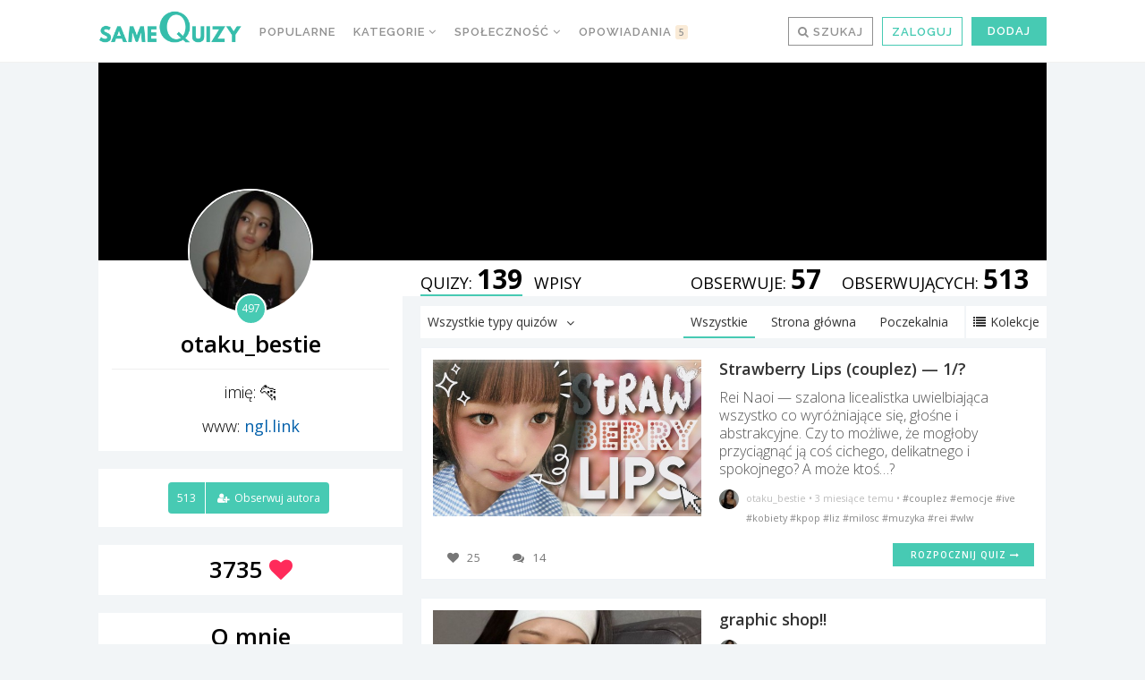

--- FILE ---
content_type: text/html
request_url: https://samequizy.pl/author/gryfonka_lionka/
body_size: 28313
content:
<!doctype html><html lang="pl-PL"><head><meta http-equiv="Content-Type" content="text/html; charset=UTF-8" /><meta name="viewport" content="width=device-width,initial-scale=1,maximum-scale=5"><meta name="google-play-app" content="app-id=pl.filing.samequizy"><meta name="apple-itunes-app" content="app-id=1055405036"><meta http-equiv="X-UA-Compatible" content="IE=edge,chrome=1"><meta name="HandheldFriendly" content="true"><meta property="article:author" content="https://www.facebook.com/Kobiece-quizy-115742672152759"><script src="/cdn-cgi/scripts/7d0fa10a/cloudflare-static/rocket-loader.min.js" data-cf-settings="08c6f6c9ff5d01946f46c6b1-|49"></script><style id="ao_optimized_gfonts" media="print" onload="this.onload=null;this.media='all';">/* cyrillic-ext */
@font-face {
  font-family: 'Open Sans';
  font-style: italic;
  font-weight: 300;
  font-stretch: 100%;
  font-display: swap;
  src: url(/fonts.gstatic.com/s/opensans/v44/memtYaGs126MiZpBA-UFUIcVXSCEkx2cmqvXlWqWtE6FxZCJgvAQ.woff2) format('woff2');
  unicode-range: U+0460-052F, U+1C80-1C8A, U+20B4, U+2DE0-2DFF, U+A640-A69F, U+FE2E-FE2F;
}
/* cyrillic */
@font-face {
  font-family: 'Open Sans';
  font-style: italic;
  font-weight: 300;
  font-stretch: 100%;
  font-display: swap;
  src: url(/fonts.gstatic.com/s/opensans/v44/memtYaGs126MiZpBA-UFUIcVXSCEkx2cmqvXlWqWvU6FxZCJgvAQ.woff2) format('woff2');
  unicode-range: U+0301, U+0400-045F, U+0490-0491, U+04B0-04B1, U+2116;
}
/* greek-ext */
@font-face {
  font-family: 'Open Sans';
  font-style: italic;
  font-weight: 300;
  font-stretch: 100%;
  font-display: swap;
  src: url(/fonts.gstatic.com/s/opensans/v44/memtYaGs126MiZpBA-UFUIcVXSCEkx2cmqvXlWqWtU6FxZCJgvAQ.woff2) format('woff2');
  unicode-range: U+1F00-1FFF;
}
/* greek */
@font-face {
  font-family: 'Open Sans';
  font-style: italic;
  font-weight: 300;
  font-stretch: 100%;
  font-display: swap;
  src: url(/fonts.gstatic.com/s/opensans/v44/memtYaGs126MiZpBA-UFUIcVXSCEkx2cmqvXlWqWuk6FxZCJgvAQ.woff2) format('woff2');
  unicode-range: U+0370-0377, U+037A-037F, U+0384-038A, U+038C, U+038E-03A1, U+03A3-03FF;
}
/* hebrew */
@font-face {
  font-family: 'Open Sans';
  font-style: italic;
  font-weight: 300;
  font-stretch: 100%;
  font-display: swap;
  src: url(/fonts.gstatic.com/s/opensans/v44/memtYaGs126MiZpBA-UFUIcVXSCEkx2cmqvXlWqWu06FxZCJgvAQ.woff2) format('woff2');
  unicode-range: U+0307-0308, U+0590-05FF, U+200C-2010, U+20AA, U+25CC, U+FB1D-FB4F;
}
/* math */
@font-face {
  font-family: 'Open Sans';
  font-style: italic;
  font-weight: 300;
  font-stretch: 100%;
  font-display: swap;
  src: url(/fonts.gstatic.com/s/opensans/v44/memtYaGs126MiZpBA-UFUIcVXSCEkx2cmqvXlWqWxU6FxZCJgvAQ.woff2) format('woff2');
  unicode-range: U+0302-0303, U+0305, U+0307-0308, U+0310, U+0312, U+0315, U+031A, U+0326-0327, U+032C, U+032F-0330, U+0332-0333, U+0338, U+033A, U+0346, U+034D, U+0391-03A1, U+03A3-03A9, U+03B1-03C9, U+03D1, U+03D5-03D6, U+03F0-03F1, U+03F4-03F5, U+2016-2017, U+2034-2038, U+203C, U+2040, U+2043, U+2047, U+2050, U+2057, U+205F, U+2070-2071, U+2074-208E, U+2090-209C, U+20D0-20DC, U+20E1, U+20E5-20EF, U+2100-2112, U+2114-2115, U+2117-2121, U+2123-214F, U+2190, U+2192, U+2194-21AE, U+21B0-21E5, U+21F1-21F2, U+21F4-2211, U+2213-2214, U+2216-22FF, U+2308-230B, U+2310, U+2319, U+231C-2321, U+2336-237A, U+237C, U+2395, U+239B-23B7, U+23D0, U+23DC-23E1, U+2474-2475, U+25AF, U+25B3, U+25B7, U+25BD, U+25C1, U+25CA, U+25CC, U+25FB, U+266D-266F, U+27C0-27FF, U+2900-2AFF, U+2B0E-2B11, U+2B30-2B4C, U+2BFE, U+3030, U+FF5B, U+FF5D, U+1D400-1D7FF, U+1EE00-1EEFF;
}
/* symbols */
@font-face {
  font-family: 'Open Sans';
  font-style: italic;
  font-weight: 300;
  font-stretch: 100%;
  font-display: swap;
  src: url(/fonts.gstatic.com/s/opensans/v44/memtYaGs126MiZpBA-UFUIcVXSCEkx2cmqvXlWqW106FxZCJgvAQ.woff2) format('woff2');
  unicode-range: U+0001-000C, U+000E-001F, U+007F-009F, U+20DD-20E0, U+20E2-20E4, U+2150-218F, U+2190, U+2192, U+2194-2199, U+21AF, U+21E6-21F0, U+21F3, U+2218-2219, U+2299, U+22C4-22C6, U+2300-243F, U+2440-244A, U+2460-24FF, U+25A0-27BF, U+2800-28FF, U+2921-2922, U+2981, U+29BF, U+29EB, U+2B00-2BFF, U+4DC0-4DFF, U+FFF9-FFFB, U+10140-1018E, U+10190-1019C, U+101A0, U+101D0-101FD, U+102E0-102FB, U+10E60-10E7E, U+1D2C0-1D2D3, U+1D2E0-1D37F, U+1F000-1F0FF, U+1F100-1F1AD, U+1F1E6-1F1FF, U+1F30D-1F30F, U+1F315, U+1F31C, U+1F31E, U+1F320-1F32C, U+1F336, U+1F378, U+1F37D, U+1F382, U+1F393-1F39F, U+1F3A7-1F3A8, U+1F3AC-1F3AF, U+1F3C2, U+1F3C4-1F3C6, U+1F3CA-1F3CE, U+1F3D4-1F3E0, U+1F3ED, U+1F3F1-1F3F3, U+1F3F5-1F3F7, U+1F408, U+1F415, U+1F41F, U+1F426, U+1F43F, U+1F441-1F442, U+1F444, U+1F446-1F449, U+1F44C-1F44E, U+1F453, U+1F46A, U+1F47D, U+1F4A3, U+1F4B0, U+1F4B3, U+1F4B9, U+1F4BB, U+1F4BF, U+1F4C8-1F4CB, U+1F4D6, U+1F4DA, U+1F4DF, U+1F4E3-1F4E6, U+1F4EA-1F4ED, U+1F4F7, U+1F4F9-1F4FB, U+1F4FD-1F4FE, U+1F503, U+1F507-1F50B, U+1F50D, U+1F512-1F513, U+1F53E-1F54A, U+1F54F-1F5FA, U+1F610, U+1F650-1F67F, U+1F687, U+1F68D, U+1F691, U+1F694, U+1F698, U+1F6AD, U+1F6B2, U+1F6B9-1F6BA, U+1F6BC, U+1F6C6-1F6CF, U+1F6D3-1F6D7, U+1F6E0-1F6EA, U+1F6F0-1F6F3, U+1F6F7-1F6FC, U+1F700-1F7FF, U+1F800-1F80B, U+1F810-1F847, U+1F850-1F859, U+1F860-1F887, U+1F890-1F8AD, U+1F8B0-1F8BB, U+1F8C0-1F8C1, U+1F900-1F90B, U+1F93B, U+1F946, U+1F984, U+1F996, U+1F9E9, U+1FA00-1FA6F, U+1FA70-1FA7C, U+1FA80-1FA89, U+1FA8F-1FAC6, U+1FACE-1FADC, U+1FADF-1FAE9, U+1FAF0-1FAF8, U+1FB00-1FBFF;
}
/* vietnamese */
@font-face {
  font-family: 'Open Sans';
  font-style: italic;
  font-weight: 300;
  font-stretch: 100%;
  font-display: swap;
  src: url(/fonts.gstatic.com/s/opensans/v44/memtYaGs126MiZpBA-UFUIcVXSCEkx2cmqvXlWqWtk6FxZCJgvAQ.woff2) format('woff2');
  unicode-range: U+0102-0103, U+0110-0111, U+0128-0129, U+0168-0169, U+01A0-01A1, U+01AF-01B0, U+0300-0301, U+0303-0304, U+0308-0309, U+0323, U+0329, U+1EA0-1EF9, U+20AB;
}
/* latin-ext */
@font-face {
  font-family: 'Open Sans';
  font-style: italic;
  font-weight: 300;
  font-stretch: 100%;
  font-display: swap;
  src: url(/fonts.gstatic.com/s/opensans/v44/memtYaGs126MiZpBA-UFUIcVXSCEkx2cmqvXlWqWt06FxZCJgvAQ.woff2) format('woff2');
  unicode-range: U+0100-02BA, U+02BD-02C5, U+02C7-02CC, U+02CE-02D7, U+02DD-02FF, U+0304, U+0308, U+0329, U+1D00-1DBF, U+1E00-1E9F, U+1EF2-1EFF, U+2020, U+20A0-20AB, U+20AD-20C0, U+2113, U+2C60-2C7F, U+A720-A7FF;
}
/* latin */
@font-face {
  font-family: 'Open Sans';
  font-style: italic;
  font-weight: 300;
  font-stretch: 100%;
  font-display: swap;
  src: url(/fonts.gstatic.com/s/opensans/v44/memtYaGs126MiZpBA-UFUIcVXSCEkx2cmqvXlWqWuU6FxZCJgg.woff2) format('woff2');
  unicode-range: U+0000-00FF, U+0131, U+0152-0153, U+02BB-02BC, U+02C6, U+02DA, U+02DC, U+0304, U+0308, U+0329, U+2000-206F, U+20AC, U+2122, U+2191, U+2193, U+2212, U+2215, U+FEFF, U+FFFD;
}
/* cyrillic-ext */
@font-face {
  font-family: 'Open Sans';
  font-style: italic;
  font-weight: 400;
  font-stretch: 100%;
  font-display: swap;
  src: url(/fonts.gstatic.com/s/opensans/v44/memtYaGs126MiZpBA-UFUIcVXSCEkx2cmqvXlWqWtE6FxZCJgvAQ.woff2) format('woff2');
  unicode-range: U+0460-052F, U+1C80-1C8A, U+20B4, U+2DE0-2DFF, U+A640-A69F, U+FE2E-FE2F;
}
/* cyrillic */
@font-face {
  font-family: 'Open Sans';
  font-style: italic;
  font-weight: 400;
  font-stretch: 100%;
  font-display: swap;
  src: url(/fonts.gstatic.com/s/opensans/v44/memtYaGs126MiZpBA-UFUIcVXSCEkx2cmqvXlWqWvU6FxZCJgvAQ.woff2) format('woff2');
  unicode-range: U+0301, U+0400-045F, U+0490-0491, U+04B0-04B1, U+2116;
}
/* greek-ext */
@font-face {
  font-family: 'Open Sans';
  font-style: italic;
  font-weight: 400;
  font-stretch: 100%;
  font-display: swap;
  src: url(/fonts.gstatic.com/s/opensans/v44/memtYaGs126MiZpBA-UFUIcVXSCEkx2cmqvXlWqWtU6FxZCJgvAQ.woff2) format('woff2');
  unicode-range: U+1F00-1FFF;
}
/* greek */
@font-face {
  font-family: 'Open Sans';
  font-style: italic;
  font-weight: 400;
  font-stretch: 100%;
  font-display: swap;
  src: url(/fonts.gstatic.com/s/opensans/v44/memtYaGs126MiZpBA-UFUIcVXSCEkx2cmqvXlWqWuk6FxZCJgvAQ.woff2) format('woff2');
  unicode-range: U+0370-0377, U+037A-037F, U+0384-038A, U+038C, U+038E-03A1, U+03A3-03FF;
}
/* hebrew */
@font-face {
  font-family: 'Open Sans';
  font-style: italic;
  font-weight: 400;
  font-stretch: 100%;
  font-display: swap;
  src: url(/fonts.gstatic.com/s/opensans/v44/memtYaGs126MiZpBA-UFUIcVXSCEkx2cmqvXlWqWu06FxZCJgvAQ.woff2) format('woff2');
  unicode-range: U+0307-0308, U+0590-05FF, U+200C-2010, U+20AA, U+25CC, U+FB1D-FB4F;
}
/* math */
@font-face {
  font-family: 'Open Sans';
  font-style: italic;
  font-weight: 400;
  font-stretch: 100%;
  font-display: swap;
  src: url(/fonts.gstatic.com/s/opensans/v44/memtYaGs126MiZpBA-UFUIcVXSCEkx2cmqvXlWqWxU6FxZCJgvAQ.woff2) format('woff2');
  unicode-range: U+0302-0303, U+0305, U+0307-0308, U+0310, U+0312, U+0315, U+031A, U+0326-0327, U+032C, U+032F-0330, U+0332-0333, U+0338, U+033A, U+0346, U+034D, U+0391-03A1, U+03A3-03A9, U+03B1-03C9, U+03D1, U+03D5-03D6, U+03F0-03F1, U+03F4-03F5, U+2016-2017, U+2034-2038, U+203C, U+2040, U+2043, U+2047, U+2050, U+2057, U+205F, U+2070-2071, U+2074-208E, U+2090-209C, U+20D0-20DC, U+20E1, U+20E5-20EF, U+2100-2112, U+2114-2115, U+2117-2121, U+2123-214F, U+2190, U+2192, U+2194-21AE, U+21B0-21E5, U+21F1-21F2, U+21F4-2211, U+2213-2214, U+2216-22FF, U+2308-230B, U+2310, U+2319, U+231C-2321, U+2336-237A, U+237C, U+2395, U+239B-23B7, U+23D0, U+23DC-23E1, U+2474-2475, U+25AF, U+25B3, U+25B7, U+25BD, U+25C1, U+25CA, U+25CC, U+25FB, U+266D-266F, U+27C0-27FF, U+2900-2AFF, U+2B0E-2B11, U+2B30-2B4C, U+2BFE, U+3030, U+FF5B, U+FF5D, U+1D400-1D7FF, U+1EE00-1EEFF;
}
/* symbols */
@font-face {
  font-family: 'Open Sans';
  font-style: italic;
  font-weight: 400;
  font-stretch: 100%;
  font-display: swap;
  src: url(/fonts.gstatic.com/s/opensans/v44/memtYaGs126MiZpBA-UFUIcVXSCEkx2cmqvXlWqW106FxZCJgvAQ.woff2) format('woff2');
  unicode-range: U+0001-000C, U+000E-001F, U+007F-009F, U+20DD-20E0, U+20E2-20E4, U+2150-218F, U+2190, U+2192, U+2194-2199, U+21AF, U+21E6-21F0, U+21F3, U+2218-2219, U+2299, U+22C4-22C6, U+2300-243F, U+2440-244A, U+2460-24FF, U+25A0-27BF, U+2800-28FF, U+2921-2922, U+2981, U+29BF, U+29EB, U+2B00-2BFF, U+4DC0-4DFF, U+FFF9-FFFB, U+10140-1018E, U+10190-1019C, U+101A0, U+101D0-101FD, U+102E0-102FB, U+10E60-10E7E, U+1D2C0-1D2D3, U+1D2E0-1D37F, U+1F000-1F0FF, U+1F100-1F1AD, U+1F1E6-1F1FF, U+1F30D-1F30F, U+1F315, U+1F31C, U+1F31E, U+1F320-1F32C, U+1F336, U+1F378, U+1F37D, U+1F382, U+1F393-1F39F, U+1F3A7-1F3A8, U+1F3AC-1F3AF, U+1F3C2, U+1F3C4-1F3C6, U+1F3CA-1F3CE, U+1F3D4-1F3E0, U+1F3ED, U+1F3F1-1F3F3, U+1F3F5-1F3F7, U+1F408, U+1F415, U+1F41F, U+1F426, U+1F43F, U+1F441-1F442, U+1F444, U+1F446-1F449, U+1F44C-1F44E, U+1F453, U+1F46A, U+1F47D, U+1F4A3, U+1F4B0, U+1F4B3, U+1F4B9, U+1F4BB, U+1F4BF, U+1F4C8-1F4CB, U+1F4D6, U+1F4DA, U+1F4DF, U+1F4E3-1F4E6, U+1F4EA-1F4ED, U+1F4F7, U+1F4F9-1F4FB, U+1F4FD-1F4FE, U+1F503, U+1F507-1F50B, U+1F50D, U+1F512-1F513, U+1F53E-1F54A, U+1F54F-1F5FA, U+1F610, U+1F650-1F67F, U+1F687, U+1F68D, U+1F691, U+1F694, U+1F698, U+1F6AD, U+1F6B2, U+1F6B9-1F6BA, U+1F6BC, U+1F6C6-1F6CF, U+1F6D3-1F6D7, U+1F6E0-1F6EA, U+1F6F0-1F6F3, U+1F6F7-1F6FC, U+1F700-1F7FF, U+1F800-1F80B, U+1F810-1F847, U+1F850-1F859, U+1F860-1F887, U+1F890-1F8AD, U+1F8B0-1F8BB, U+1F8C0-1F8C1, U+1F900-1F90B, U+1F93B, U+1F946, U+1F984, U+1F996, U+1F9E9, U+1FA00-1FA6F, U+1FA70-1FA7C, U+1FA80-1FA89, U+1FA8F-1FAC6, U+1FACE-1FADC, U+1FADF-1FAE9, U+1FAF0-1FAF8, U+1FB00-1FBFF;
}
/* vietnamese */
@font-face {
  font-family: 'Open Sans';
  font-style: italic;
  font-weight: 400;
  font-stretch: 100%;
  font-display: swap;
  src: url(/fonts.gstatic.com/s/opensans/v44/memtYaGs126MiZpBA-UFUIcVXSCEkx2cmqvXlWqWtk6FxZCJgvAQ.woff2) format('woff2');
  unicode-range: U+0102-0103, U+0110-0111, U+0128-0129, U+0168-0169, U+01A0-01A1, U+01AF-01B0, U+0300-0301, U+0303-0304, U+0308-0309, U+0323, U+0329, U+1EA0-1EF9, U+20AB;
}
/* latin-ext */
@font-face {
  font-family: 'Open Sans';
  font-style: italic;
  font-weight: 400;
  font-stretch: 100%;
  font-display: swap;
  src: url(/fonts.gstatic.com/s/opensans/v44/memtYaGs126MiZpBA-UFUIcVXSCEkx2cmqvXlWqWt06FxZCJgvAQ.woff2) format('woff2');
  unicode-range: U+0100-02BA, U+02BD-02C5, U+02C7-02CC, U+02CE-02D7, U+02DD-02FF, U+0304, U+0308, U+0329, U+1D00-1DBF, U+1E00-1E9F, U+1EF2-1EFF, U+2020, U+20A0-20AB, U+20AD-20C0, U+2113, U+2C60-2C7F, U+A720-A7FF;
}
/* latin */
@font-face {
  font-family: 'Open Sans';
  font-style: italic;
  font-weight: 400;
  font-stretch: 100%;
  font-display: swap;
  src: url(/fonts.gstatic.com/s/opensans/v44/memtYaGs126MiZpBA-UFUIcVXSCEkx2cmqvXlWqWuU6FxZCJgg.woff2) format('woff2');
  unicode-range: U+0000-00FF, U+0131, U+0152-0153, U+02BB-02BC, U+02C6, U+02DA, U+02DC, U+0304, U+0308, U+0329, U+2000-206F, U+20AC, U+2122, U+2191, U+2193, U+2212, U+2215, U+FEFF, U+FFFD;
}
/* cyrillic-ext */
@font-face {
  font-family: 'Open Sans';
  font-style: italic;
  font-weight: 700;
  font-stretch: 100%;
  font-display: swap;
  src: url(/fonts.gstatic.com/s/opensans/v44/memtYaGs126MiZpBA-UFUIcVXSCEkx2cmqvXlWqWtE6FxZCJgvAQ.woff2) format('woff2');
  unicode-range: U+0460-052F, U+1C80-1C8A, U+20B4, U+2DE0-2DFF, U+A640-A69F, U+FE2E-FE2F;
}
/* cyrillic */
@font-face {
  font-family: 'Open Sans';
  font-style: italic;
  font-weight: 700;
  font-stretch: 100%;
  font-display: swap;
  src: url(/fonts.gstatic.com/s/opensans/v44/memtYaGs126MiZpBA-UFUIcVXSCEkx2cmqvXlWqWvU6FxZCJgvAQ.woff2) format('woff2');
  unicode-range: U+0301, U+0400-045F, U+0490-0491, U+04B0-04B1, U+2116;
}
/* greek-ext */
@font-face {
  font-family: 'Open Sans';
  font-style: italic;
  font-weight: 700;
  font-stretch: 100%;
  font-display: swap;
  src: url(/fonts.gstatic.com/s/opensans/v44/memtYaGs126MiZpBA-UFUIcVXSCEkx2cmqvXlWqWtU6FxZCJgvAQ.woff2) format('woff2');
  unicode-range: U+1F00-1FFF;
}
/* greek */
@font-face {
  font-family: 'Open Sans';
  font-style: italic;
  font-weight: 700;
  font-stretch: 100%;
  font-display: swap;
  src: url(/fonts.gstatic.com/s/opensans/v44/memtYaGs126MiZpBA-UFUIcVXSCEkx2cmqvXlWqWuk6FxZCJgvAQ.woff2) format('woff2');
  unicode-range: U+0370-0377, U+037A-037F, U+0384-038A, U+038C, U+038E-03A1, U+03A3-03FF;
}
/* hebrew */
@font-face {
  font-family: 'Open Sans';
  font-style: italic;
  font-weight: 700;
  font-stretch: 100%;
  font-display: swap;
  src: url(/fonts.gstatic.com/s/opensans/v44/memtYaGs126MiZpBA-UFUIcVXSCEkx2cmqvXlWqWu06FxZCJgvAQ.woff2) format('woff2');
  unicode-range: U+0307-0308, U+0590-05FF, U+200C-2010, U+20AA, U+25CC, U+FB1D-FB4F;
}
/* math */
@font-face {
  font-family: 'Open Sans';
  font-style: italic;
  font-weight: 700;
  font-stretch: 100%;
  font-display: swap;
  src: url(/fonts.gstatic.com/s/opensans/v44/memtYaGs126MiZpBA-UFUIcVXSCEkx2cmqvXlWqWxU6FxZCJgvAQ.woff2) format('woff2');
  unicode-range: U+0302-0303, U+0305, U+0307-0308, U+0310, U+0312, U+0315, U+031A, U+0326-0327, U+032C, U+032F-0330, U+0332-0333, U+0338, U+033A, U+0346, U+034D, U+0391-03A1, U+03A3-03A9, U+03B1-03C9, U+03D1, U+03D5-03D6, U+03F0-03F1, U+03F4-03F5, U+2016-2017, U+2034-2038, U+203C, U+2040, U+2043, U+2047, U+2050, U+2057, U+205F, U+2070-2071, U+2074-208E, U+2090-209C, U+20D0-20DC, U+20E1, U+20E5-20EF, U+2100-2112, U+2114-2115, U+2117-2121, U+2123-214F, U+2190, U+2192, U+2194-21AE, U+21B0-21E5, U+21F1-21F2, U+21F4-2211, U+2213-2214, U+2216-22FF, U+2308-230B, U+2310, U+2319, U+231C-2321, U+2336-237A, U+237C, U+2395, U+239B-23B7, U+23D0, U+23DC-23E1, U+2474-2475, U+25AF, U+25B3, U+25B7, U+25BD, U+25C1, U+25CA, U+25CC, U+25FB, U+266D-266F, U+27C0-27FF, U+2900-2AFF, U+2B0E-2B11, U+2B30-2B4C, U+2BFE, U+3030, U+FF5B, U+FF5D, U+1D400-1D7FF, U+1EE00-1EEFF;
}
/* symbols */
@font-face {
  font-family: 'Open Sans';
  font-style: italic;
  font-weight: 700;
  font-stretch: 100%;
  font-display: swap;
  src: url(/fonts.gstatic.com/s/opensans/v44/memtYaGs126MiZpBA-UFUIcVXSCEkx2cmqvXlWqW106FxZCJgvAQ.woff2) format('woff2');
  unicode-range: U+0001-000C, U+000E-001F, U+007F-009F, U+20DD-20E0, U+20E2-20E4, U+2150-218F, U+2190, U+2192, U+2194-2199, U+21AF, U+21E6-21F0, U+21F3, U+2218-2219, U+2299, U+22C4-22C6, U+2300-243F, U+2440-244A, U+2460-24FF, U+25A0-27BF, U+2800-28FF, U+2921-2922, U+2981, U+29BF, U+29EB, U+2B00-2BFF, U+4DC0-4DFF, U+FFF9-FFFB, U+10140-1018E, U+10190-1019C, U+101A0, U+101D0-101FD, U+102E0-102FB, U+10E60-10E7E, U+1D2C0-1D2D3, U+1D2E0-1D37F, U+1F000-1F0FF, U+1F100-1F1AD, U+1F1E6-1F1FF, U+1F30D-1F30F, U+1F315, U+1F31C, U+1F31E, U+1F320-1F32C, U+1F336, U+1F378, U+1F37D, U+1F382, U+1F393-1F39F, U+1F3A7-1F3A8, U+1F3AC-1F3AF, U+1F3C2, U+1F3C4-1F3C6, U+1F3CA-1F3CE, U+1F3D4-1F3E0, U+1F3ED, U+1F3F1-1F3F3, U+1F3F5-1F3F7, U+1F408, U+1F415, U+1F41F, U+1F426, U+1F43F, U+1F441-1F442, U+1F444, U+1F446-1F449, U+1F44C-1F44E, U+1F453, U+1F46A, U+1F47D, U+1F4A3, U+1F4B0, U+1F4B3, U+1F4B9, U+1F4BB, U+1F4BF, U+1F4C8-1F4CB, U+1F4D6, U+1F4DA, U+1F4DF, U+1F4E3-1F4E6, U+1F4EA-1F4ED, U+1F4F7, U+1F4F9-1F4FB, U+1F4FD-1F4FE, U+1F503, U+1F507-1F50B, U+1F50D, U+1F512-1F513, U+1F53E-1F54A, U+1F54F-1F5FA, U+1F610, U+1F650-1F67F, U+1F687, U+1F68D, U+1F691, U+1F694, U+1F698, U+1F6AD, U+1F6B2, U+1F6B9-1F6BA, U+1F6BC, U+1F6C6-1F6CF, U+1F6D3-1F6D7, U+1F6E0-1F6EA, U+1F6F0-1F6F3, U+1F6F7-1F6FC, U+1F700-1F7FF, U+1F800-1F80B, U+1F810-1F847, U+1F850-1F859, U+1F860-1F887, U+1F890-1F8AD, U+1F8B0-1F8BB, U+1F8C0-1F8C1, U+1F900-1F90B, U+1F93B, U+1F946, U+1F984, U+1F996, U+1F9E9, U+1FA00-1FA6F, U+1FA70-1FA7C, U+1FA80-1FA89, U+1FA8F-1FAC6, U+1FACE-1FADC, U+1FADF-1FAE9, U+1FAF0-1FAF8, U+1FB00-1FBFF;
}
/* vietnamese */
@font-face {
  font-family: 'Open Sans';
  font-style: italic;
  font-weight: 700;
  font-stretch: 100%;
  font-display: swap;
  src: url(/fonts.gstatic.com/s/opensans/v44/memtYaGs126MiZpBA-UFUIcVXSCEkx2cmqvXlWqWtk6FxZCJgvAQ.woff2) format('woff2');
  unicode-range: U+0102-0103, U+0110-0111, U+0128-0129, U+0168-0169, U+01A0-01A1, U+01AF-01B0, U+0300-0301, U+0303-0304, U+0308-0309, U+0323, U+0329, U+1EA0-1EF9, U+20AB;
}
/* latin-ext */
@font-face {
  font-family: 'Open Sans';
  font-style: italic;
  font-weight: 700;
  font-stretch: 100%;
  font-display: swap;
  src: url(/fonts.gstatic.com/s/opensans/v44/memtYaGs126MiZpBA-UFUIcVXSCEkx2cmqvXlWqWt06FxZCJgvAQ.woff2) format('woff2');
  unicode-range: U+0100-02BA, U+02BD-02C5, U+02C7-02CC, U+02CE-02D7, U+02DD-02FF, U+0304, U+0308, U+0329, U+1D00-1DBF, U+1E00-1E9F, U+1EF2-1EFF, U+2020, U+20A0-20AB, U+20AD-20C0, U+2113, U+2C60-2C7F, U+A720-A7FF;
}
/* latin */
@font-face {
  font-family: 'Open Sans';
  font-style: italic;
  font-weight: 700;
  font-stretch: 100%;
  font-display: swap;
  src: url(/fonts.gstatic.com/s/opensans/v44/memtYaGs126MiZpBA-UFUIcVXSCEkx2cmqvXlWqWuU6FxZCJgg.woff2) format('woff2');
  unicode-range: U+0000-00FF, U+0131, U+0152-0153, U+02BB-02BC, U+02C6, U+02DA, U+02DC, U+0304, U+0308, U+0329, U+2000-206F, U+20AC, U+2122, U+2191, U+2193, U+2212, U+2215, U+FEFF, U+FFFD;
}
/* cyrillic-ext */
@font-face {
  font-family: 'Open Sans';
  font-style: normal;
  font-weight: 300;
  font-stretch: 100%;
  font-display: swap;
  src: url(/fonts.gstatic.com/s/opensans/v44/memvYaGs126MiZpBA-UvWbX2vVnXBbObj2OVTSKmu0SC55K5gw.woff2) format('woff2');
  unicode-range: U+0460-052F, U+1C80-1C8A, U+20B4, U+2DE0-2DFF, U+A640-A69F, U+FE2E-FE2F;
}
/* cyrillic */
@font-face {
  font-family: 'Open Sans';
  font-style: normal;
  font-weight: 300;
  font-stretch: 100%;
  font-display: swap;
  src: url(/fonts.gstatic.com/s/opensans/v44/memvYaGs126MiZpBA-UvWbX2vVnXBbObj2OVTSumu0SC55K5gw.woff2) format('woff2');
  unicode-range: U+0301, U+0400-045F, U+0490-0491, U+04B0-04B1, U+2116;
}
/* greek-ext */
@font-face {
  font-family: 'Open Sans';
  font-style: normal;
  font-weight: 300;
  font-stretch: 100%;
  font-display: swap;
  src: url(/fonts.gstatic.com/s/opensans/v44/memvYaGs126MiZpBA-UvWbX2vVnXBbObj2OVTSOmu0SC55K5gw.woff2) format('woff2');
  unicode-range: U+1F00-1FFF;
}
/* greek */
@font-face {
  font-family: 'Open Sans';
  font-style: normal;
  font-weight: 300;
  font-stretch: 100%;
  font-display: swap;
  src: url(/fonts.gstatic.com/s/opensans/v44/memvYaGs126MiZpBA-UvWbX2vVnXBbObj2OVTSymu0SC55K5gw.woff2) format('woff2');
  unicode-range: U+0370-0377, U+037A-037F, U+0384-038A, U+038C, U+038E-03A1, U+03A3-03FF;
}
/* hebrew */
@font-face {
  font-family: 'Open Sans';
  font-style: normal;
  font-weight: 300;
  font-stretch: 100%;
  font-display: swap;
  src: url(/fonts.gstatic.com/s/opensans/v44/memvYaGs126MiZpBA-UvWbX2vVnXBbObj2OVTS2mu0SC55K5gw.woff2) format('woff2');
  unicode-range: U+0307-0308, U+0590-05FF, U+200C-2010, U+20AA, U+25CC, U+FB1D-FB4F;
}
/* math */
@font-face {
  font-family: 'Open Sans';
  font-style: normal;
  font-weight: 300;
  font-stretch: 100%;
  font-display: swap;
  src: url(/fonts.gstatic.com/s/opensans/v44/memvYaGs126MiZpBA-UvWbX2vVnXBbObj2OVTVOmu0SC55K5gw.woff2) format('woff2');
  unicode-range: U+0302-0303, U+0305, U+0307-0308, U+0310, U+0312, U+0315, U+031A, U+0326-0327, U+032C, U+032F-0330, U+0332-0333, U+0338, U+033A, U+0346, U+034D, U+0391-03A1, U+03A3-03A9, U+03B1-03C9, U+03D1, U+03D5-03D6, U+03F0-03F1, U+03F4-03F5, U+2016-2017, U+2034-2038, U+203C, U+2040, U+2043, U+2047, U+2050, U+2057, U+205F, U+2070-2071, U+2074-208E, U+2090-209C, U+20D0-20DC, U+20E1, U+20E5-20EF, U+2100-2112, U+2114-2115, U+2117-2121, U+2123-214F, U+2190, U+2192, U+2194-21AE, U+21B0-21E5, U+21F1-21F2, U+21F4-2211, U+2213-2214, U+2216-22FF, U+2308-230B, U+2310, U+2319, U+231C-2321, U+2336-237A, U+237C, U+2395, U+239B-23B7, U+23D0, U+23DC-23E1, U+2474-2475, U+25AF, U+25B3, U+25B7, U+25BD, U+25C1, U+25CA, U+25CC, U+25FB, U+266D-266F, U+27C0-27FF, U+2900-2AFF, U+2B0E-2B11, U+2B30-2B4C, U+2BFE, U+3030, U+FF5B, U+FF5D, U+1D400-1D7FF, U+1EE00-1EEFF;
}
/* symbols */
@font-face {
  font-family: 'Open Sans';
  font-style: normal;
  font-weight: 300;
  font-stretch: 100%;
  font-display: swap;
  src: url(/fonts.gstatic.com/s/opensans/v44/memvYaGs126MiZpBA-UvWbX2vVnXBbObj2OVTUGmu0SC55K5gw.woff2) format('woff2');
  unicode-range: U+0001-000C, U+000E-001F, U+007F-009F, U+20DD-20E0, U+20E2-20E4, U+2150-218F, U+2190, U+2192, U+2194-2199, U+21AF, U+21E6-21F0, U+21F3, U+2218-2219, U+2299, U+22C4-22C6, U+2300-243F, U+2440-244A, U+2460-24FF, U+25A0-27BF, U+2800-28FF, U+2921-2922, U+2981, U+29BF, U+29EB, U+2B00-2BFF, U+4DC0-4DFF, U+FFF9-FFFB, U+10140-1018E, U+10190-1019C, U+101A0, U+101D0-101FD, U+102E0-102FB, U+10E60-10E7E, U+1D2C0-1D2D3, U+1D2E0-1D37F, U+1F000-1F0FF, U+1F100-1F1AD, U+1F1E6-1F1FF, U+1F30D-1F30F, U+1F315, U+1F31C, U+1F31E, U+1F320-1F32C, U+1F336, U+1F378, U+1F37D, U+1F382, U+1F393-1F39F, U+1F3A7-1F3A8, U+1F3AC-1F3AF, U+1F3C2, U+1F3C4-1F3C6, U+1F3CA-1F3CE, U+1F3D4-1F3E0, U+1F3ED, U+1F3F1-1F3F3, U+1F3F5-1F3F7, U+1F408, U+1F415, U+1F41F, U+1F426, U+1F43F, U+1F441-1F442, U+1F444, U+1F446-1F449, U+1F44C-1F44E, U+1F453, U+1F46A, U+1F47D, U+1F4A3, U+1F4B0, U+1F4B3, U+1F4B9, U+1F4BB, U+1F4BF, U+1F4C8-1F4CB, U+1F4D6, U+1F4DA, U+1F4DF, U+1F4E3-1F4E6, U+1F4EA-1F4ED, U+1F4F7, U+1F4F9-1F4FB, U+1F4FD-1F4FE, U+1F503, U+1F507-1F50B, U+1F50D, U+1F512-1F513, U+1F53E-1F54A, U+1F54F-1F5FA, U+1F610, U+1F650-1F67F, U+1F687, U+1F68D, U+1F691, U+1F694, U+1F698, U+1F6AD, U+1F6B2, U+1F6B9-1F6BA, U+1F6BC, U+1F6C6-1F6CF, U+1F6D3-1F6D7, U+1F6E0-1F6EA, U+1F6F0-1F6F3, U+1F6F7-1F6FC, U+1F700-1F7FF, U+1F800-1F80B, U+1F810-1F847, U+1F850-1F859, U+1F860-1F887, U+1F890-1F8AD, U+1F8B0-1F8BB, U+1F8C0-1F8C1, U+1F900-1F90B, U+1F93B, U+1F946, U+1F984, U+1F996, U+1F9E9, U+1FA00-1FA6F, U+1FA70-1FA7C, U+1FA80-1FA89, U+1FA8F-1FAC6, U+1FACE-1FADC, U+1FADF-1FAE9, U+1FAF0-1FAF8, U+1FB00-1FBFF;
}
/* vietnamese */
@font-face {
  font-family: 'Open Sans';
  font-style: normal;
  font-weight: 300;
  font-stretch: 100%;
  font-display: swap;
  src: url(/fonts.gstatic.com/s/opensans/v44/memvYaGs126MiZpBA-UvWbX2vVnXBbObj2OVTSCmu0SC55K5gw.woff2) format('woff2');
  unicode-range: U+0102-0103, U+0110-0111, U+0128-0129, U+0168-0169, U+01A0-01A1, U+01AF-01B0, U+0300-0301, U+0303-0304, U+0308-0309, U+0323, U+0329, U+1EA0-1EF9, U+20AB;
}
/* latin-ext */
@font-face {
  font-family: 'Open Sans';
  font-style: normal;
  font-weight: 300;
  font-stretch: 100%;
  font-display: swap;
  src: url(/fonts.gstatic.com/s/opensans/v44/memvYaGs126MiZpBA-UvWbX2vVnXBbObj2OVTSGmu0SC55K5gw.woff2) format('woff2');
  unicode-range: U+0100-02BA, U+02BD-02C5, U+02C7-02CC, U+02CE-02D7, U+02DD-02FF, U+0304, U+0308, U+0329, U+1D00-1DBF, U+1E00-1E9F, U+1EF2-1EFF, U+2020, U+20A0-20AB, U+20AD-20C0, U+2113, U+2C60-2C7F, U+A720-A7FF;
}
/* latin */
@font-face {
  font-family: 'Open Sans';
  font-style: normal;
  font-weight: 300;
  font-stretch: 100%;
  font-display: swap;
  src: url(/fonts.gstatic.com/s/opensans/v44/memvYaGs126MiZpBA-UvWbX2vVnXBbObj2OVTS-mu0SC55I.woff2) format('woff2');
  unicode-range: U+0000-00FF, U+0131, U+0152-0153, U+02BB-02BC, U+02C6, U+02DA, U+02DC, U+0304, U+0308, U+0329, U+2000-206F, U+20AC, U+2122, U+2191, U+2193, U+2212, U+2215, U+FEFF, U+FFFD;
}
/* cyrillic-ext */
@font-face {
  font-family: 'Open Sans';
  font-style: normal;
  font-weight: 400;
  font-stretch: 100%;
  font-display: swap;
  src: url(/fonts.gstatic.com/s/opensans/v44/memvYaGs126MiZpBA-UvWbX2vVnXBbObj2OVTSKmu0SC55K5gw.woff2) format('woff2');
  unicode-range: U+0460-052F, U+1C80-1C8A, U+20B4, U+2DE0-2DFF, U+A640-A69F, U+FE2E-FE2F;
}
/* cyrillic */
@font-face {
  font-family: 'Open Sans';
  font-style: normal;
  font-weight: 400;
  font-stretch: 100%;
  font-display: swap;
  src: url(/fonts.gstatic.com/s/opensans/v44/memvYaGs126MiZpBA-UvWbX2vVnXBbObj2OVTSumu0SC55K5gw.woff2) format('woff2');
  unicode-range: U+0301, U+0400-045F, U+0490-0491, U+04B0-04B1, U+2116;
}
/* greek-ext */
@font-face {
  font-family: 'Open Sans';
  font-style: normal;
  font-weight: 400;
  font-stretch: 100%;
  font-display: swap;
  src: url(/fonts.gstatic.com/s/opensans/v44/memvYaGs126MiZpBA-UvWbX2vVnXBbObj2OVTSOmu0SC55K5gw.woff2) format('woff2');
  unicode-range: U+1F00-1FFF;
}
/* greek */
@font-face {
  font-family: 'Open Sans';
  font-style: normal;
  font-weight: 400;
  font-stretch: 100%;
  font-display: swap;
  src: url(/fonts.gstatic.com/s/opensans/v44/memvYaGs126MiZpBA-UvWbX2vVnXBbObj2OVTSymu0SC55K5gw.woff2) format('woff2');
  unicode-range: U+0370-0377, U+037A-037F, U+0384-038A, U+038C, U+038E-03A1, U+03A3-03FF;
}
/* hebrew */
@font-face {
  font-family: 'Open Sans';
  font-style: normal;
  font-weight: 400;
  font-stretch: 100%;
  font-display: swap;
  src: url(/fonts.gstatic.com/s/opensans/v44/memvYaGs126MiZpBA-UvWbX2vVnXBbObj2OVTS2mu0SC55K5gw.woff2) format('woff2');
  unicode-range: U+0307-0308, U+0590-05FF, U+200C-2010, U+20AA, U+25CC, U+FB1D-FB4F;
}
/* math */
@font-face {
  font-family: 'Open Sans';
  font-style: normal;
  font-weight: 400;
  font-stretch: 100%;
  font-display: swap;
  src: url(/fonts.gstatic.com/s/opensans/v44/memvYaGs126MiZpBA-UvWbX2vVnXBbObj2OVTVOmu0SC55K5gw.woff2) format('woff2');
  unicode-range: U+0302-0303, U+0305, U+0307-0308, U+0310, U+0312, U+0315, U+031A, U+0326-0327, U+032C, U+032F-0330, U+0332-0333, U+0338, U+033A, U+0346, U+034D, U+0391-03A1, U+03A3-03A9, U+03B1-03C9, U+03D1, U+03D5-03D6, U+03F0-03F1, U+03F4-03F5, U+2016-2017, U+2034-2038, U+203C, U+2040, U+2043, U+2047, U+2050, U+2057, U+205F, U+2070-2071, U+2074-208E, U+2090-209C, U+20D0-20DC, U+20E1, U+20E5-20EF, U+2100-2112, U+2114-2115, U+2117-2121, U+2123-214F, U+2190, U+2192, U+2194-21AE, U+21B0-21E5, U+21F1-21F2, U+21F4-2211, U+2213-2214, U+2216-22FF, U+2308-230B, U+2310, U+2319, U+231C-2321, U+2336-237A, U+237C, U+2395, U+239B-23B7, U+23D0, U+23DC-23E1, U+2474-2475, U+25AF, U+25B3, U+25B7, U+25BD, U+25C1, U+25CA, U+25CC, U+25FB, U+266D-266F, U+27C0-27FF, U+2900-2AFF, U+2B0E-2B11, U+2B30-2B4C, U+2BFE, U+3030, U+FF5B, U+FF5D, U+1D400-1D7FF, U+1EE00-1EEFF;
}
/* symbols */
@font-face {
  font-family: 'Open Sans';
  font-style: normal;
  font-weight: 400;
  font-stretch: 100%;
  font-display: swap;
  src: url(/fonts.gstatic.com/s/opensans/v44/memvYaGs126MiZpBA-UvWbX2vVnXBbObj2OVTUGmu0SC55K5gw.woff2) format('woff2');
  unicode-range: U+0001-000C, U+000E-001F, U+007F-009F, U+20DD-20E0, U+20E2-20E4, U+2150-218F, U+2190, U+2192, U+2194-2199, U+21AF, U+21E6-21F0, U+21F3, U+2218-2219, U+2299, U+22C4-22C6, U+2300-243F, U+2440-244A, U+2460-24FF, U+25A0-27BF, U+2800-28FF, U+2921-2922, U+2981, U+29BF, U+29EB, U+2B00-2BFF, U+4DC0-4DFF, U+FFF9-FFFB, U+10140-1018E, U+10190-1019C, U+101A0, U+101D0-101FD, U+102E0-102FB, U+10E60-10E7E, U+1D2C0-1D2D3, U+1D2E0-1D37F, U+1F000-1F0FF, U+1F100-1F1AD, U+1F1E6-1F1FF, U+1F30D-1F30F, U+1F315, U+1F31C, U+1F31E, U+1F320-1F32C, U+1F336, U+1F378, U+1F37D, U+1F382, U+1F393-1F39F, U+1F3A7-1F3A8, U+1F3AC-1F3AF, U+1F3C2, U+1F3C4-1F3C6, U+1F3CA-1F3CE, U+1F3D4-1F3E0, U+1F3ED, U+1F3F1-1F3F3, U+1F3F5-1F3F7, U+1F408, U+1F415, U+1F41F, U+1F426, U+1F43F, U+1F441-1F442, U+1F444, U+1F446-1F449, U+1F44C-1F44E, U+1F453, U+1F46A, U+1F47D, U+1F4A3, U+1F4B0, U+1F4B3, U+1F4B9, U+1F4BB, U+1F4BF, U+1F4C8-1F4CB, U+1F4D6, U+1F4DA, U+1F4DF, U+1F4E3-1F4E6, U+1F4EA-1F4ED, U+1F4F7, U+1F4F9-1F4FB, U+1F4FD-1F4FE, U+1F503, U+1F507-1F50B, U+1F50D, U+1F512-1F513, U+1F53E-1F54A, U+1F54F-1F5FA, U+1F610, U+1F650-1F67F, U+1F687, U+1F68D, U+1F691, U+1F694, U+1F698, U+1F6AD, U+1F6B2, U+1F6B9-1F6BA, U+1F6BC, U+1F6C6-1F6CF, U+1F6D3-1F6D7, U+1F6E0-1F6EA, U+1F6F0-1F6F3, U+1F6F7-1F6FC, U+1F700-1F7FF, U+1F800-1F80B, U+1F810-1F847, U+1F850-1F859, U+1F860-1F887, U+1F890-1F8AD, U+1F8B0-1F8BB, U+1F8C0-1F8C1, U+1F900-1F90B, U+1F93B, U+1F946, U+1F984, U+1F996, U+1F9E9, U+1FA00-1FA6F, U+1FA70-1FA7C, U+1FA80-1FA89, U+1FA8F-1FAC6, U+1FACE-1FADC, U+1FADF-1FAE9, U+1FAF0-1FAF8, U+1FB00-1FBFF;
}
/* vietnamese */
@font-face {
  font-family: 'Open Sans';
  font-style: normal;
  font-weight: 400;
  font-stretch: 100%;
  font-display: swap;
  src: url(/fonts.gstatic.com/s/opensans/v44/memvYaGs126MiZpBA-UvWbX2vVnXBbObj2OVTSCmu0SC55K5gw.woff2) format('woff2');
  unicode-range: U+0102-0103, U+0110-0111, U+0128-0129, U+0168-0169, U+01A0-01A1, U+01AF-01B0, U+0300-0301, U+0303-0304, U+0308-0309, U+0323, U+0329, U+1EA0-1EF9, U+20AB;
}
/* latin-ext */
@font-face {
  font-family: 'Open Sans';
  font-style: normal;
  font-weight: 400;
  font-stretch: 100%;
  font-display: swap;
  src: url(/fonts.gstatic.com/s/opensans/v44/memvYaGs126MiZpBA-UvWbX2vVnXBbObj2OVTSGmu0SC55K5gw.woff2) format('woff2');
  unicode-range: U+0100-02BA, U+02BD-02C5, U+02C7-02CC, U+02CE-02D7, U+02DD-02FF, U+0304, U+0308, U+0329, U+1D00-1DBF, U+1E00-1E9F, U+1EF2-1EFF, U+2020, U+20A0-20AB, U+20AD-20C0, U+2113, U+2C60-2C7F, U+A720-A7FF;
}
/* latin */
@font-face {
  font-family: 'Open Sans';
  font-style: normal;
  font-weight: 400;
  font-stretch: 100%;
  font-display: swap;
  src: url(/fonts.gstatic.com/s/opensans/v44/memvYaGs126MiZpBA-UvWbX2vVnXBbObj2OVTS-mu0SC55I.woff2) format('woff2');
  unicode-range: U+0000-00FF, U+0131, U+0152-0153, U+02BB-02BC, U+02C6, U+02DA, U+02DC, U+0304, U+0308, U+0329, U+2000-206F, U+20AC, U+2122, U+2191, U+2193, U+2212, U+2215, U+FEFF, U+FFFD;
}
/* cyrillic-ext */
@font-face {
  font-family: 'Open Sans';
  font-style: normal;
  font-weight: 600;
  font-stretch: 100%;
  font-display: swap;
  src: url(/fonts.gstatic.com/s/opensans/v44/memvYaGs126MiZpBA-UvWbX2vVnXBbObj2OVTSKmu0SC55K5gw.woff2) format('woff2');
  unicode-range: U+0460-052F, U+1C80-1C8A, U+20B4, U+2DE0-2DFF, U+A640-A69F, U+FE2E-FE2F;
}
/* cyrillic */
@font-face {
  font-family: 'Open Sans';
  font-style: normal;
  font-weight: 600;
  font-stretch: 100%;
  font-display: swap;
  src: url(/fonts.gstatic.com/s/opensans/v44/memvYaGs126MiZpBA-UvWbX2vVnXBbObj2OVTSumu0SC55K5gw.woff2) format('woff2');
  unicode-range: U+0301, U+0400-045F, U+0490-0491, U+04B0-04B1, U+2116;
}
/* greek-ext */
@font-face {
  font-family: 'Open Sans';
  font-style: normal;
  font-weight: 600;
  font-stretch: 100%;
  font-display: swap;
  src: url(/fonts.gstatic.com/s/opensans/v44/memvYaGs126MiZpBA-UvWbX2vVnXBbObj2OVTSOmu0SC55K5gw.woff2) format('woff2');
  unicode-range: U+1F00-1FFF;
}
/* greek */
@font-face {
  font-family: 'Open Sans';
  font-style: normal;
  font-weight: 600;
  font-stretch: 100%;
  font-display: swap;
  src: url(/fonts.gstatic.com/s/opensans/v44/memvYaGs126MiZpBA-UvWbX2vVnXBbObj2OVTSymu0SC55K5gw.woff2) format('woff2');
  unicode-range: U+0370-0377, U+037A-037F, U+0384-038A, U+038C, U+038E-03A1, U+03A3-03FF;
}
/* hebrew */
@font-face {
  font-family: 'Open Sans';
  font-style: normal;
  font-weight: 600;
  font-stretch: 100%;
  font-display: swap;
  src: url(/fonts.gstatic.com/s/opensans/v44/memvYaGs126MiZpBA-UvWbX2vVnXBbObj2OVTS2mu0SC55K5gw.woff2) format('woff2');
  unicode-range: U+0307-0308, U+0590-05FF, U+200C-2010, U+20AA, U+25CC, U+FB1D-FB4F;
}
/* math */
@font-face {
  font-family: 'Open Sans';
  font-style: normal;
  font-weight: 600;
  font-stretch: 100%;
  font-display: swap;
  src: url(/fonts.gstatic.com/s/opensans/v44/memvYaGs126MiZpBA-UvWbX2vVnXBbObj2OVTVOmu0SC55K5gw.woff2) format('woff2');
  unicode-range: U+0302-0303, U+0305, U+0307-0308, U+0310, U+0312, U+0315, U+031A, U+0326-0327, U+032C, U+032F-0330, U+0332-0333, U+0338, U+033A, U+0346, U+034D, U+0391-03A1, U+03A3-03A9, U+03B1-03C9, U+03D1, U+03D5-03D6, U+03F0-03F1, U+03F4-03F5, U+2016-2017, U+2034-2038, U+203C, U+2040, U+2043, U+2047, U+2050, U+2057, U+205F, U+2070-2071, U+2074-208E, U+2090-209C, U+20D0-20DC, U+20E1, U+20E5-20EF, U+2100-2112, U+2114-2115, U+2117-2121, U+2123-214F, U+2190, U+2192, U+2194-21AE, U+21B0-21E5, U+21F1-21F2, U+21F4-2211, U+2213-2214, U+2216-22FF, U+2308-230B, U+2310, U+2319, U+231C-2321, U+2336-237A, U+237C, U+2395, U+239B-23B7, U+23D0, U+23DC-23E1, U+2474-2475, U+25AF, U+25B3, U+25B7, U+25BD, U+25C1, U+25CA, U+25CC, U+25FB, U+266D-266F, U+27C0-27FF, U+2900-2AFF, U+2B0E-2B11, U+2B30-2B4C, U+2BFE, U+3030, U+FF5B, U+FF5D, U+1D400-1D7FF, U+1EE00-1EEFF;
}
/* symbols */
@font-face {
  font-family: 'Open Sans';
  font-style: normal;
  font-weight: 600;
  font-stretch: 100%;
  font-display: swap;
  src: url(/fonts.gstatic.com/s/opensans/v44/memvYaGs126MiZpBA-UvWbX2vVnXBbObj2OVTUGmu0SC55K5gw.woff2) format('woff2');
  unicode-range: U+0001-000C, U+000E-001F, U+007F-009F, U+20DD-20E0, U+20E2-20E4, U+2150-218F, U+2190, U+2192, U+2194-2199, U+21AF, U+21E6-21F0, U+21F3, U+2218-2219, U+2299, U+22C4-22C6, U+2300-243F, U+2440-244A, U+2460-24FF, U+25A0-27BF, U+2800-28FF, U+2921-2922, U+2981, U+29BF, U+29EB, U+2B00-2BFF, U+4DC0-4DFF, U+FFF9-FFFB, U+10140-1018E, U+10190-1019C, U+101A0, U+101D0-101FD, U+102E0-102FB, U+10E60-10E7E, U+1D2C0-1D2D3, U+1D2E0-1D37F, U+1F000-1F0FF, U+1F100-1F1AD, U+1F1E6-1F1FF, U+1F30D-1F30F, U+1F315, U+1F31C, U+1F31E, U+1F320-1F32C, U+1F336, U+1F378, U+1F37D, U+1F382, U+1F393-1F39F, U+1F3A7-1F3A8, U+1F3AC-1F3AF, U+1F3C2, U+1F3C4-1F3C6, U+1F3CA-1F3CE, U+1F3D4-1F3E0, U+1F3ED, U+1F3F1-1F3F3, U+1F3F5-1F3F7, U+1F408, U+1F415, U+1F41F, U+1F426, U+1F43F, U+1F441-1F442, U+1F444, U+1F446-1F449, U+1F44C-1F44E, U+1F453, U+1F46A, U+1F47D, U+1F4A3, U+1F4B0, U+1F4B3, U+1F4B9, U+1F4BB, U+1F4BF, U+1F4C8-1F4CB, U+1F4D6, U+1F4DA, U+1F4DF, U+1F4E3-1F4E6, U+1F4EA-1F4ED, U+1F4F7, U+1F4F9-1F4FB, U+1F4FD-1F4FE, U+1F503, U+1F507-1F50B, U+1F50D, U+1F512-1F513, U+1F53E-1F54A, U+1F54F-1F5FA, U+1F610, U+1F650-1F67F, U+1F687, U+1F68D, U+1F691, U+1F694, U+1F698, U+1F6AD, U+1F6B2, U+1F6B9-1F6BA, U+1F6BC, U+1F6C6-1F6CF, U+1F6D3-1F6D7, U+1F6E0-1F6EA, U+1F6F0-1F6F3, U+1F6F7-1F6FC, U+1F700-1F7FF, U+1F800-1F80B, U+1F810-1F847, U+1F850-1F859, U+1F860-1F887, U+1F890-1F8AD, U+1F8B0-1F8BB, U+1F8C0-1F8C1, U+1F900-1F90B, U+1F93B, U+1F946, U+1F984, U+1F996, U+1F9E9, U+1FA00-1FA6F, U+1FA70-1FA7C, U+1FA80-1FA89, U+1FA8F-1FAC6, U+1FACE-1FADC, U+1FADF-1FAE9, U+1FAF0-1FAF8, U+1FB00-1FBFF;
}
/* vietnamese */
@font-face {
  font-family: 'Open Sans';
  font-style: normal;
  font-weight: 600;
  font-stretch: 100%;
  font-display: swap;
  src: url(/fonts.gstatic.com/s/opensans/v44/memvYaGs126MiZpBA-UvWbX2vVnXBbObj2OVTSCmu0SC55K5gw.woff2) format('woff2');
  unicode-range: U+0102-0103, U+0110-0111, U+0128-0129, U+0168-0169, U+01A0-01A1, U+01AF-01B0, U+0300-0301, U+0303-0304, U+0308-0309, U+0323, U+0329, U+1EA0-1EF9, U+20AB;
}
/* latin-ext */
@font-face {
  font-family: 'Open Sans';
  font-style: normal;
  font-weight: 600;
  font-stretch: 100%;
  font-display: swap;
  src: url(/fonts.gstatic.com/s/opensans/v44/memvYaGs126MiZpBA-UvWbX2vVnXBbObj2OVTSGmu0SC55K5gw.woff2) format('woff2');
  unicode-range: U+0100-02BA, U+02BD-02C5, U+02C7-02CC, U+02CE-02D7, U+02DD-02FF, U+0304, U+0308, U+0329, U+1D00-1DBF, U+1E00-1E9F, U+1EF2-1EFF, U+2020, U+20A0-20AB, U+20AD-20C0, U+2113, U+2C60-2C7F, U+A720-A7FF;
}
/* latin */
@font-face {
  font-family: 'Open Sans';
  font-style: normal;
  font-weight: 600;
  font-stretch: 100%;
  font-display: swap;
  src: url(/fonts.gstatic.com/s/opensans/v44/memvYaGs126MiZpBA-UvWbX2vVnXBbObj2OVTS-mu0SC55I.woff2) format('woff2');
  unicode-range: U+0000-00FF, U+0131, U+0152-0153, U+02BB-02BC, U+02C6, U+02DA, U+02DC, U+0304, U+0308, U+0329, U+2000-206F, U+20AC, U+2122, U+2191, U+2193, U+2212, U+2215, U+FEFF, U+FFFD;
}
/* cyrillic-ext */
@font-face {
  font-family: 'Open Sans';
  font-style: normal;
  font-weight: 700;
  font-stretch: 100%;
  font-display: swap;
  src: url(/fonts.gstatic.com/s/opensans/v44/memvYaGs126MiZpBA-UvWbX2vVnXBbObj2OVTSKmu0SC55K5gw.woff2) format('woff2');
  unicode-range: U+0460-052F, U+1C80-1C8A, U+20B4, U+2DE0-2DFF, U+A640-A69F, U+FE2E-FE2F;
}
/* cyrillic */
@font-face {
  font-family: 'Open Sans';
  font-style: normal;
  font-weight: 700;
  font-stretch: 100%;
  font-display: swap;
  src: url(/fonts.gstatic.com/s/opensans/v44/memvYaGs126MiZpBA-UvWbX2vVnXBbObj2OVTSumu0SC55K5gw.woff2) format('woff2');
  unicode-range: U+0301, U+0400-045F, U+0490-0491, U+04B0-04B1, U+2116;
}
/* greek-ext */
@font-face {
  font-family: 'Open Sans';
  font-style: normal;
  font-weight: 700;
  font-stretch: 100%;
  font-display: swap;
  src: url(/fonts.gstatic.com/s/opensans/v44/memvYaGs126MiZpBA-UvWbX2vVnXBbObj2OVTSOmu0SC55K5gw.woff2) format('woff2');
  unicode-range: U+1F00-1FFF;
}
/* greek */
@font-face {
  font-family: 'Open Sans';
  font-style: normal;
  font-weight: 700;
  font-stretch: 100%;
  font-display: swap;
  src: url(/fonts.gstatic.com/s/opensans/v44/memvYaGs126MiZpBA-UvWbX2vVnXBbObj2OVTSymu0SC55K5gw.woff2) format('woff2');
  unicode-range: U+0370-0377, U+037A-037F, U+0384-038A, U+038C, U+038E-03A1, U+03A3-03FF;
}
/* hebrew */
@font-face {
  font-family: 'Open Sans';
  font-style: normal;
  font-weight: 700;
  font-stretch: 100%;
  font-display: swap;
  src: url(/fonts.gstatic.com/s/opensans/v44/memvYaGs126MiZpBA-UvWbX2vVnXBbObj2OVTS2mu0SC55K5gw.woff2) format('woff2');
  unicode-range: U+0307-0308, U+0590-05FF, U+200C-2010, U+20AA, U+25CC, U+FB1D-FB4F;
}
/* math */
@font-face {
  font-family: 'Open Sans';
  font-style: normal;
  font-weight: 700;
  font-stretch: 100%;
  font-display: swap;
  src: url(/fonts.gstatic.com/s/opensans/v44/memvYaGs126MiZpBA-UvWbX2vVnXBbObj2OVTVOmu0SC55K5gw.woff2) format('woff2');
  unicode-range: U+0302-0303, U+0305, U+0307-0308, U+0310, U+0312, U+0315, U+031A, U+0326-0327, U+032C, U+032F-0330, U+0332-0333, U+0338, U+033A, U+0346, U+034D, U+0391-03A1, U+03A3-03A9, U+03B1-03C9, U+03D1, U+03D5-03D6, U+03F0-03F1, U+03F4-03F5, U+2016-2017, U+2034-2038, U+203C, U+2040, U+2043, U+2047, U+2050, U+2057, U+205F, U+2070-2071, U+2074-208E, U+2090-209C, U+20D0-20DC, U+20E1, U+20E5-20EF, U+2100-2112, U+2114-2115, U+2117-2121, U+2123-214F, U+2190, U+2192, U+2194-21AE, U+21B0-21E5, U+21F1-21F2, U+21F4-2211, U+2213-2214, U+2216-22FF, U+2308-230B, U+2310, U+2319, U+231C-2321, U+2336-237A, U+237C, U+2395, U+239B-23B7, U+23D0, U+23DC-23E1, U+2474-2475, U+25AF, U+25B3, U+25B7, U+25BD, U+25C1, U+25CA, U+25CC, U+25FB, U+266D-266F, U+27C0-27FF, U+2900-2AFF, U+2B0E-2B11, U+2B30-2B4C, U+2BFE, U+3030, U+FF5B, U+FF5D, U+1D400-1D7FF, U+1EE00-1EEFF;
}
/* symbols */
@font-face {
  font-family: 'Open Sans';
  font-style: normal;
  font-weight: 700;
  font-stretch: 100%;
  font-display: swap;
  src: url(/fonts.gstatic.com/s/opensans/v44/memvYaGs126MiZpBA-UvWbX2vVnXBbObj2OVTUGmu0SC55K5gw.woff2) format('woff2');
  unicode-range: U+0001-000C, U+000E-001F, U+007F-009F, U+20DD-20E0, U+20E2-20E4, U+2150-218F, U+2190, U+2192, U+2194-2199, U+21AF, U+21E6-21F0, U+21F3, U+2218-2219, U+2299, U+22C4-22C6, U+2300-243F, U+2440-244A, U+2460-24FF, U+25A0-27BF, U+2800-28FF, U+2921-2922, U+2981, U+29BF, U+29EB, U+2B00-2BFF, U+4DC0-4DFF, U+FFF9-FFFB, U+10140-1018E, U+10190-1019C, U+101A0, U+101D0-101FD, U+102E0-102FB, U+10E60-10E7E, U+1D2C0-1D2D3, U+1D2E0-1D37F, U+1F000-1F0FF, U+1F100-1F1AD, U+1F1E6-1F1FF, U+1F30D-1F30F, U+1F315, U+1F31C, U+1F31E, U+1F320-1F32C, U+1F336, U+1F378, U+1F37D, U+1F382, U+1F393-1F39F, U+1F3A7-1F3A8, U+1F3AC-1F3AF, U+1F3C2, U+1F3C4-1F3C6, U+1F3CA-1F3CE, U+1F3D4-1F3E0, U+1F3ED, U+1F3F1-1F3F3, U+1F3F5-1F3F7, U+1F408, U+1F415, U+1F41F, U+1F426, U+1F43F, U+1F441-1F442, U+1F444, U+1F446-1F449, U+1F44C-1F44E, U+1F453, U+1F46A, U+1F47D, U+1F4A3, U+1F4B0, U+1F4B3, U+1F4B9, U+1F4BB, U+1F4BF, U+1F4C8-1F4CB, U+1F4D6, U+1F4DA, U+1F4DF, U+1F4E3-1F4E6, U+1F4EA-1F4ED, U+1F4F7, U+1F4F9-1F4FB, U+1F4FD-1F4FE, U+1F503, U+1F507-1F50B, U+1F50D, U+1F512-1F513, U+1F53E-1F54A, U+1F54F-1F5FA, U+1F610, U+1F650-1F67F, U+1F687, U+1F68D, U+1F691, U+1F694, U+1F698, U+1F6AD, U+1F6B2, U+1F6B9-1F6BA, U+1F6BC, U+1F6C6-1F6CF, U+1F6D3-1F6D7, U+1F6E0-1F6EA, U+1F6F0-1F6F3, U+1F6F7-1F6FC, U+1F700-1F7FF, U+1F800-1F80B, U+1F810-1F847, U+1F850-1F859, U+1F860-1F887, U+1F890-1F8AD, U+1F8B0-1F8BB, U+1F8C0-1F8C1, U+1F900-1F90B, U+1F93B, U+1F946, U+1F984, U+1F996, U+1F9E9, U+1FA00-1FA6F, U+1FA70-1FA7C, U+1FA80-1FA89, U+1FA8F-1FAC6, U+1FACE-1FADC, U+1FADF-1FAE9, U+1FAF0-1FAF8, U+1FB00-1FBFF;
}
/* vietnamese */
@font-face {
  font-family: 'Open Sans';
  font-style: normal;
  font-weight: 700;
  font-stretch: 100%;
  font-display: swap;
  src: url(/fonts.gstatic.com/s/opensans/v44/memvYaGs126MiZpBA-UvWbX2vVnXBbObj2OVTSCmu0SC55K5gw.woff2) format('woff2');
  unicode-range: U+0102-0103, U+0110-0111, U+0128-0129, U+0168-0169, U+01A0-01A1, U+01AF-01B0, U+0300-0301, U+0303-0304, U+0308-0309, U+0323, U+0329, U+1EA0-1EF9, U+20AB;
}
/* latin-ext */
@font-face {
  font-family: 'Open Sans';
  font-style: normal;
  font-weight: 700;
  font-stretch: 100%;
  font-display: swap;
  src: url(/fonts.gstatic.com/s/opensans/v44/memvYaGs126MiZpBA-UvWbX2vVnXBbObj2OVTSGmu0SC55K5gw.woff2) format('woff2');
  unicode-range: U+0100-02BA, U+02BD-02C5, U+02C7-02CC, U+02CE-02D7, U+02DD-02FF, U+0304, U+0308, U+0329, U+1D00-1DBF, U+1E00-1E9F, U+1EF2-1EFF, U+2020, U+20A0-20AB, U+20AD-20C0, U+2113, U+2C60-2C7F, U+A720-A7FF;
}
/* latin */
@font-face {
  font-family: 'Open Sans';
  font-style: normal;
  font-weight: 700;
  font-stretch: 100%;
  font-display: swap;
  src: url(/fonts.gstatic.com/s/opensans/v44/memvYaGs126MiZpBA-UvWbX2vVnXBbObj2OVTS-mu0SC55I.woff2) format('woff2');
  unicode-range: U+0000-00FF, U+0131, U+0152-0153, U+02BB-02BC, U+02C6, U+02DA, U+02DC, U+0304, U+0308, U+0329, U+2000-206F, U+20AC, U+2122, U+2191, U+2193, U+2212, U+2215, U+FEFF, U+FFFD;
}
/* cyrillic-ext */
@font-face {
  font-family: 'Raleway';
  font-style: normal;
  font-weight: 300;
  font-display: swap;
  src: url(/fonts.gstatic.com/s/raleway/v37/1Ptug8zYS_SKggPNyCAIT4ttDfCmxA.woff2) format('woff2');
  unicode-range: U+0460-052F, U+1C80-1C8A, U+20B4, U+2DE0-2DFF, U+A640-A69F, U+FE2E-FE2F;
}
/* cyrillic */
@font-face {
  font-family: 'Raleway';
  font-style: normal;
  font-weight: 300;
  font-display: swap;
  src: url(/fonts.gstatic.com/s/raleway/v37/1Ptug8zYS_SKggPNyCkIT4ttDfCmxA.woff2) format('woff2');
  unicode-range: U+0301, U+0400-045F, U+0490-0491, U+04B0-04B1, U+2116;
}
/* vietnamese */
@font-face {
  font-family: 'Raleway';
  font-style: normal;
  font-weight: 300;
  font-display: swap;
  src: url(/fonts.gstatic.com/s/raleway/v37/1Ptug8zYS_SKggPNyCIIT4ttDfCmxA.woff2) format('woff2');
  unicode-range: U+0102-0103, U+0110-0111, U+0128-0129, U+0168-0169, U+01A0-01A1, U+01AF-01B0, U+0300-0301, U+0303-0304, U+0308-0309, U+0323, U+0329, U+1EA0-1EF9, U+20AB;
}
/* latin-ext */
@font-face {
  font-family: 'Raleway';
  font-style: normal;
  font-weight: 300;
  font-display: swap;
  src: url(/fonts.gstatic.com/s/raleway/v37/1Ptug8zYS_SKggPNyCMIT4ttDfCmxA.woff2) format('woff2');
  unicode-range: U+0100-02BA, U+02BD-02C5, U+02C7-02CC, U+02CE-02D7, U+02DD-02FF, U+0304, U+0308, U+0329, U+1D00-1DBF, U+1E00-1E9F, U+1EF2-1EFF, U+2020, U+20A0-20AB, U+20AD-20C0, U+2113, U+2C60-2C7F, U+A720-A7FF;
}
/* latin */
@font-face {
  font-family: 'Raleway';
  font-style: normal;
  font-weight: 300;
  font-display: swap;
  src: url(/fonts.gstatic.com/s/raleway/v37/1Ptug8zYS_SKggPNyC0IT4ttDfA.woff2) format('woff2');
  unicode-range: U+0000-00FF, U+0131, U+0152-0153, U+02BB-02BC, U+02C6, U+02DA, U+02DC, U+0304, U+0308, U+0329, U+2000-206F, U+20AC, U+2122, U+2191, U+2193, U+2212, U+2215, U+FEFF, U+FFFD;
}
/* cyrillic-ext */
@font-face {
  font-family: 'Raleway';
  font-style: normal;
  font-weight: 400;
  font-display: swap;
  src: url(/fonts.gstatic.com/s/raleway/v37/1Ptug8zYS_SKggPNyCAIT4ttDfCmxA.woff2) format('woff2');
  unicode-range: U+0460-052F, U+1C80-1C8A, U+20B4, U+2DE0-2DFF, U+A640-A69F, U+FE2E-FE2F;
}
/* cyrillic */
@font-face {
  font-family: 'Raleway';
  font-style: normal;
  font-weight: 400;
  font-display: swap;
  src: url(/fonts.gstatic.com/s/raleway/v37/1Ptug8zYS_SKggPNyCkIT4ttDfCmxA.woff2) format('woff2');
  unicode-range: U+0301, U+0400-045F, U+0490-0491, U+04B0-04B1, U+2116;
}
/* vietnamese */
@font-face {
  font-family: 'Raleway';
  font-style: normal;
  font-weight: 400;
  font-display: swap;
  src: url(/fonts.gstatic.com/s/raleway/v37/1Ptug8zYS_SKggPNyCIIT4ttDfCmxA.woff2) format('woff2');
  unicode-range: U+0102-0103, U+0110-0111, U+0128-0129, U+0168-0169, U+01A0-01A1, U+01AF-01B0, U+0300-0301, U+0303-0304, U+0308-0309, U+0323, U+0329, U+1EA0-1EF9, U+20AB;
}
/* latin-ext */
@font-face {
  font-family: 'Raleway';
  font-style: normal;
  font-weight: 400;
  font-display: swap;
  src: url(/fonts.gstatic.com/s/raleway/v37/1Ptug8zYS_SKggPNyCMIT4ttDfCmxA.woff2) format('woff2');
  unicode-range: U+0100-02BA, U+02BD-02C5, U+02C7-02CC, U+02CE-02D7, U+02DD-02FF, U+0304, U+0308, U+0329, U+1D00-1DBF, U+1E00-1E9F, U+1EF2-1EFF, U+2020, U+20A0-20AB, U+20AD-20C0, U+2113, U+2C60-2C7F, U+A720-A7FF;
}
/* latin */
@font-face {
  font-family: 'Raleway';
  font-style: normal;
  font-weight: 400;
  font-display: swap;
  src: url(/fonts.gstatic.com/s/raleway/v37/1Ptug8zYS_SKggPNyC0IT4ttDfA.woff2) format('woff2');
  unicode-range: U+0000-00FF, U+0131, U+0152-0153, U+02BB-02BC, U+02C6, U+02DA, U+02DC, U+0304, U+0308, U+0329, U+2000-206F, U+20AC, U+2122, U+2191, U+2193, U+2212, U+2215, U+FEFF, U+FFFD;
}
/* cyrillic-ext */
@font-face {
  font-family: 'Raleway';
  font-style: normal;
  font-weight: 600;
  font-display: swap;
  src: url(/fonts.gstatic.com/s/raleway/v37/1Ptug8zYS_SKggPNyCAIT4ttDfCmxA.woff2) format('woff2');
  unicode-range: U+0460-052F, U+1C80-1C8A, U+20B4, U+2DE0-2DFF, U+A640-A69F, U+FE2E-FE2F;
}
/* cyrillic */
@font-face {
  font-family: 'Raleway';
  font-style: normal;
  font-weight: 600;
  font-display: swap;
  src: url(/fonts.gstatic.com/s/raleway/v37/1Ptug8zYS_SKggPNyCkIT4ttDfCmxA.woff2) format('woff2');
  unicode-range: U+0301, U+0400-045F, U+0490-0491, U+04B0-04B1, U+2116;
}
/* vietnamese */
@font-face {
  font-family: 'Raleway';
  font-style: normal;
  font-weight: 600;
  font-display: swap;
  src: url(/fonts.gstatic.com/s/raleway/v37/1Ptug8zYS_SKggPNyCIIT4ttDfCmxA.woff2) format('woff2');
  unicode-range: U+0102-0103, U+0110-0111, U+0128-0129, U+0168-0169, U+01A0-01A1, U+01AF-01B0, U+0300-0301, U+0303-0304, U+0308-0309, U+0323, U+0329, U+1EA0-1EF9, U+20AB;
}
/* latin-ext */
@font-face {
  font-family: 'Raleway';
  font-style: normal;
  font-weight: 600;
  font-display: swap;
  src: url(/fonts.gstatic.com/s/raleway/v37/1Ptug8zYS_SKggPNyCMIT4ttDfCmxA.woff2) format('woff2');
  unicode-range: U+0100-02BA, U+02BD-02C5, U+02C7-02CC, U+02CE-02D7, U+02DD-02FF, U+0304, U+0308, U+0329, U+1D00-1DBF, U+1E00-1E9F, U+1EF2-1EFF, U+2020, U+20A0-20AB, U+20AD-20C0, U+2113, U+2C60-2C7F, U+A720-A7FF;
}
/* latin */
@font-face {
  font-family: 'Raleway';
  font-style: normal;
  font-weight: 600;
  font-display: swap;
  src: url(/fonts.gstatic.com/s/raleway/v37/1Ptug8zYS_SKggPNyC0IT4ttDfA.woff2) format('woff2');
  unicode-range: U+0000-00FF, U+0131, U+0152-0153, U+02BB-02BC, U+02C6, U+02DA, U+02DC, U+0304, U+0308, U+0329, U+2000-206F, U+20AC, U+2122, U+2191, U+2193, U+2212, U+2215, U+FEFF, U+FFFD;
}
</style><link rel="apple-touch-icon" sizes="57x57" href="/apple-icon-57x57.png"><link rel="apple-touch-icon" sizes="60x60" href="/apple-icon-60x60.png"><link rel="apple-touch-icon" sizes="72x72" href="/apple-icon-72x72.png"><link rel="apple-touch-icon" sizes="76x76" href="/apple-icon-76x76.png"><link rel="apple-touch-icon" sizes="114x114" href="/apple-icon-114x114.png"><link rel="apple-touch-icon" sizes="120x120" href="/apple-icon-120x120.png"><link rel="apple-touch-icon" sizes="144x144" href="/apple-icon-144x144.png"><link rel="apple-touch-icon" sizes="152x152" href="/apple-icon-152x152.png"><link rel="apple-touch-icon" sizes="180x180" href="/apple-icon-180x180.png"><link rel="shortcut icon" href="/favicon.ico" /><link rel="alternate" type="application/rss+xml" title="sameQuizy.pl RSS-Feed" href="/feed"><link media="all" href="https://samequizy.pl/wp-content/cache/autoptimize/css/autoptimize_15d51bedf7044160d47eaca7fd8b11cb.css?x83708" rel="stylesheet"><link media="screen" href="https://samequizy.pl/wp-content/cache/autoptimize/css/autoptimize_287ede673764a99b587acdaca7276862.css?x83708" rel="stylesheet"><title> otaku_bestie | sameQuizy</title><link rel="preconnect" href="https://spolecznosci.mgr.consensu.org/"><link rel="preconnect" href="https://a.spolecznosci.net"><link rel="preconnect" href="https://spolecznosci.net"><link rel="preconnect" href="https://get.optad360.io"><meta name='robots' content='max-image-preview:large' /><meta name="robots" content="max-snippet:-1, max-image-preview:large, max-video-preview:-1"/><link rel="canonical" href="https://samequizy.pl/author/gryfonka_lionka/" /><link rel="next" href="https://samequizy.pl/author/gryfonka_lionka/page/2/" /><meta property="og:locale" content="pl_PL" /><meta property="og:type" content="object" /><meta property="og:title" content="otaku_bestie" /><meta property="og:url" content="https://samequizy.pl/author/gryfonka_lionka/" /><meta property="og:site_name" content="sameQuizy" /><meta property="fb:app_id" content="2214841268766312" /><meta property="og:image" content="https://samequizy.pl/wp-content/uploads/2016/01/filing_images_34d53e20206b.png" /><meta property="og:image:secure_url" content="https://samequizy.pl/wp-content/uploads/2016/01/filing_images_34d53e20206b.png" /><meta property="og:image:width" content="1024" /><meta property="og:image:height" content="500" /><meta name="twitter:card" content="summary" /><meta name="twitter:title" content="otaku_bestie | sameQuizy" /><meta name="twitter:image" content="http://samequizy.pl/wp-content/uploads/2016/01/filing_images_34d53e20206b.png" /> <script type='application/ld+json' class='yoast-schema-graph yoast-schema-graph--main'>{"@context":"https://schema.org","@graph":[{"@type":"Organization","@id":"https://samequizy.pl/#organization","name":"sameQuizy","url":"https://samequizy.pl/","sameAs":["https://www.facebook.com/sameQuizy","https://www.instagram.com/sameQuizy/"],"logo":{"@type":"ImageObject","@id":"https://samequizy.pl/#logo","inLanguage":"pl-PL","url":"https://samequizy.pl/wp-content/uploads/2019/08/filing_images_cb1ee0a155e9.png","width":512,"height":512,"caption":"sameQuizy"},"image":{"@id":"https://samequizy.pl/#logo"}},{"@type":"WebSite","@id":"https://samequizy.pl/#website","url":"https://samequizy.pl/","name":"sameQuizy","inLanguage":"pl-PL","description":"\u2028Quizy, Testy, G\u0142osowania - rozwi\u0105zuj i tw\u00f3rz w\u0142asne. Najwi\u0119kszy serwis z quizami w Polsce! Quizy na ka\u017cdy temat, rozwi\u0105\u017c Quiz ju\u017c teraz!","publisher":{"@id":"https://samequizy.pl/#organization"},"potentialAction":[{"@type":"SearchAction","target":"https://samequizy.pl/?s={search_term_string}","query-input":"required name=search_term_string"}]},{"@type":"ProfilePage","@id":"https://samequizy.pl/author/gryfonka_lionka/#webpage","url":"https://samequizy.pl/author/gryfonka_lionka/","name":"otaku_bestie | sameQuizy","isPartOf":{"@id":"https://samequizy.pl/#website"},"inLanguage":"pl-PL"},{"@type":["Person"],"@id":"https://samequizy.pl/#/schema/person/0943d073432ffc9d704c29f1101c42ff","name":"otaku_bestie","image":{"@type":"ImageObject","@id":"https://samequizy.pl/#authorlogo","inLanguage":"pl-PL","url":"https://samequizy.pl/wp-content/uploads/2025/12/19/images_6746eceaec1187-96x96.jpg","caption":"otaku_bestie"},"description":"iconic like jesc 2019\r\ncoolest person in ur area\n\u201eask a child to draw a car &amp; they'll colour it red\u201d","sameAs":[],"mainEntityOfPage":{"@id":"https://samequizy.pl/author/gryfonka_lionka/#webpage"}}]}</script> <link rel='dns-prefetch' href='//www.google.com' /><link href='https://fonts.gstatic.com' crossorigin='anonymous' rel='preconnect' /><link rel="alternate" type="application/rss+xml" title="sameQuizy &raquo; Kanał z wpisami" href="https://samequizy.pl/feed/" /><link rel="alternate" type="application/rss+xml" title="sameQuizy &raquo; Kanał z wpisami, których autorem jest otaku_bestie" href="https://samequizy.pl/author/gryfonka_lionka/feed/" />  <script type="text/javascript" data-cfasync="false">var disableStr = 'ga-disable-UA-62712906-1';

	/* Function to detect opted out users */
	function __gaTrackerIsOptedOut() {
		return document.cookie.indexOf(disableStr + '=true') > -1;
	}

	/* Disable tracking if the opt-out cookie exists. */
	if ( __gaTrackerIsOptedOut() ) {
		window[disableStr] = true;
	}

	/* Opt-out function */
	function __gaTrackerOptout() {
	  document.cookie = disableStr + '=true; expires=Thu, 31 Dec 2099 23:59:59 UTC; path=/';
	  window[disableStr] = true;
	}
		(function(i,s,o,g,r,a,m){i['GoogleAnalyticsObject']=r;i[r]=i[r]||function(){
		(i[r].q=i[r].q||[]).push(arguments)},i[r].l=1*new Date();a=s.createElement(o),
		m=s.getElementsByTagName(o)[0];a.async=1;a.src=g;m.parentNode.insertBefore(a,m)
	})(window,document,'script','//www.google-analytics.com/analytics.js','__gaTracker');

	__gaTracker('create', 'UA-62712906-1', 'auto', {'allowAnchor':true,'allowLinker':true});
	__gaTracker('set', 'forceSSL', true);
	__gaTracker('require', 'displayfeatures');
	__gaTracker('send','pageview');</script> <link rel='stylesheet' id='dashicons-css' href='https://samequizy.pl/wp-includes/css/dashicons.min.css?x83708' type='text/css' media='all' /> <!--[if lt IE 9]><link rel='stylesheet' id='ie8-css' href='https://samequizy.pl/wp-content/themes/filing/css/ie8.css?x83708' type='text/css' media='all' /> <![endif]--> <script type="08c6f6c9ff5d01946f46c6b1-text/javascript" src="https://samequizy.pl/wp-includes/js/jquery/jquery.min.js?x83708" id="jquery-core-js"></script> <script type="08c6f6c9ff5d01946f46c6b1-text/javascript" src="https://samequizy.pl/wp-includes/js/jquery/jquery-migrate.min.js?x83708" id="jquery-migrate-js"></script> <script defer type="08c6f6c9ff5d01946f46c6b1-text/javascript" src="https://samequizy.pl/wp-content/cache/autoptimize/js/autoptimize_single_c2e6c816533ab8b4d5766def331b8c77.js?x83708" id="tml-themed-profiles-js"></script> <script defer type="08c6f6c9ff5d01946f46c6b1-text/javascript" src="https://samequizy.pl/wp-content/cache/autoptimize/js/autoptimize_single_d6d30c205005de61fe48374feafd1cfa.js?x83708" id="modernizer-js"></script> <script defer type="08c6f6c9ff5d01946f46c6b1-text/javascript" src="https://samequizy.pl/wp-content/themes/filing/js/jquery.countdown.min.js?x83708" id="countdown-js"></script> <script defer type="08c6f6c9ff5d01946f46c6b1-text/javascript" src="https://samequizy.pl/wp-content/cache/autoptimize/js/autoptimize_single_64b7aa206044d896c50d8a4871b7f0c5.js?x83708" id="charcount-js"></script> <link rel="https://api.w.org/" href="https://samequizy.pl/wp-json/" /><link rel="alternate" type="application/json" href="https://samequizy.pl/wp-json/wp/v2/users/1670275" /><link rel="EditURI" type="application/rsd+xml" title="RSD" href="https://samequizy.pl/xmlrpc.php?rsd" /><meta name="generator" content="WordPress 6.5.4" /> <script async src="https://samequizy.pl/wp-content/cache/autoptimize/js/autoptimize_single_d49c33975883c9071c2fbe0a8978cb1b.js?x83708" type="08c6f6c9ff5d01946f46c6b1-text/javascript"></script> <script async src="https://www.googletagmanager.com/gtag/js?id=G-W2KLNEGWL5" type="08c6f6c9ff5d01946f46c6b1-text/javascript"></script> <script defer src="[data-uri]" type="08c6f6c9ff5d01946f46c6b1-text/javascript"></script> <script async src="//cmp.optad360.io/items/c4629144-5bc6-4343-99ff-1e12bbc39be9.min.js" type="08c6f6c9ff5d01946f46c6b1-text/javascript"></script> <script defer src="[data-uri]" type="08c6f6c9ff5d01946f46c6b1-text/javascript"></script> </head><body class="archive author author-gryfonka_lionka author-1670275" data-smooth-scrolling="0" data-responsive="1" ><div id="header-outer" data-using-logo="1" data-logo-height="60" data-padding="1" data-header-resize="0"><header id="top"><div class="navbar"><div id="search-outer"><div id="search"><div class="container"><div id="search-box"><div class="span_9"><form action="https://samequizy.pl" method="GET"><div class="rowcol"><div class="col-8"> <input type="text" id="searchinput" name="s" value="" placeholder="Szukaj quizów, autorów, kategorii..." data-placeholder="Szukaj quizów, autorów, kategorii..." /> <input type="hidden" value="true" id="poczekalnia"/></div><div class="col-3"> <button type="submit" class="nectar-button">Szukaj</button></div></div></form></div></div><div id="close"><a href="#">x</a></div></div></div></div><div class="right visible-sm hide"> <i class="fa fa-search open-search-modal"></i> <a href="/dodaj"><i class="fa fa-plus-square-o"></i> </a></div><div class="container"> <a href="https://samequizy.pl"><img id="logo" src="/logo.png?1" style="width: 160px;" height="122" width="544" alt="sameQuizy"/></a><nav class="nav left hidden-md hidden-sm hidden-xs hidemobile"> <a class="nav-link" href="/popularne/">Popularne</a><div class="nav-link">Kategorie <i class="fa fa-angle-down"></i><div class="nav-dropdown-menu kategorie"><div class="col-2"> <a class="" href="/quiz/"><img src="https://samequizy.pl/wp-content/uploads/2017/05/filing_images_4627ad9d51b7.png" width="100" height="100" class="icon">Quizy Os.</a> <a class="" href="/test/"><img src="https://samequizy.pl/wp-content/uploads/2017/05/filing_images_e4e832627b4f.png" width="100" height="100" class="icon">Testy</a> <a class="" href="/test-na-czas/"><img src="https://samequizy.pl/wp-content/uploads/2018/06/filing_images_e863acb6a2d0.png" width="100" height="100" class="icon">Testy na czas</a> <a class="" href="/glosowanie/"><img src="https://samequizy.pl/wp-content/uploads/2017/05/filing_images_413bcfc34b7f.png" width="100" height="100" class="icon">Głosowania</a> <a class="" href="/co-wolisz/"><img src="https://samequizy.pl/wp-content/uploads/2017/05/filing_images_86a7efece8ec.png" width="128" height="128" class="icon">Co wolisz?</a> <a class="" href="/zgadywanka/"><img src="https://samequizy.pl/wp-content/uploads/2018/06/filing_images_cdd52c698fcf.png" width="100" height="100" class="icon">Zgadywanki</a> <a class="" href="/zdrapka/"><img src="https://samequizy.pl/wp-content/themes/filing/img/zdrapka_mobile.png" width="100" height="100" class="icon">Zdrapki</a> <a class="" href="/litery/"><img src="https://samequizy.pl/wp-content/themes/filing/img/litery-mini.png" width="100" height="100" class="icon">Litery</a> <a class="" href="/przetrwanie/"><img src="https://samequizy.pl/wp-content/uploads/2017/05/filing_images_7403cf8ae77c.png" width="100" height="100" class="icon">Przetrwania</a> <a class="" href="/opowiadania/"><img src="https://samequizy.pl/wp-content/uploads/2017/05/filing_images_276b1fa705e5.png" width="100" height="100" class="icon">Opowiadania</a> <a href="/losuj/" onclick="if (!window.__cfRLUnblockHandlers) return false; __gaTracker('send', 'event', 'random', 'samequizy.pl', '');" style="border-top: 1px solid #f1f1f1;" data-cf-modified-08c6f6c9ff5d01946f46c6b1-="">Losowy quiz</a></div><div class="col-2"> <a class="" href="/tag/youtube/">Youtube</a> <a class="" href="/tag/szkola/">Szkoła</a> <a class="" href="/tag/muzyka/">Muzyka</a> <a class="" href="/tag/zagadki/">Zagadki</a> <a class="" href="/tag/straszne/">Straszne</a> <a class="" href="/tag/zwierzeta/">ZWIERZĘTA</a> <a class="" href="/tag/ksiazki/">Książki</a> <a class="" href="/tag/socialmedia/">Social Media</a> <a class="" href="/tag/horoskop/">Horoskop</a> <a class="" href="/tag/polityka/">Polityka</a> <a class="" href="/tag/netflix/">Netflix</a></div><div class="col-2"> <a class="" href="/tag/harrypotter/">Harry Potter</a> <a class="" href="/tag/milosc/">Miłość</a> <a class="" href="/tag/podroze/">Podróże</a> <a class="" href="/tag/czyzgadniemy/">Zgadniemy?</a> <a class="" href="/tag/humor/">Humor</a> <a class="" href="/tag/psy/">Psy</a> <a class="" href="/tag/kolory/">Kolory</a> <a class="" href="/tag/mezczyzni/">Mężczyźni</a> <a class="" href="/tag/duchowe/">Duchowe</a> <a class="" href="/tag/dccomics/">DC Comics</a> <a class="" href="/tag/magia/">Magia</a></div><div class="col-2"> <a class="" href="/tag/marvel/">Marvel</a> <a class="" href="/tag/kobiety/">Kobiety</a> <a class="" href="/tag/styl/">Styl</a> <a class="" href="/tag/tworzenie/">Tworzenie</a> <a class="" href="/tag/psychologia/">Psychologia</a> <a class="" href="/tag/koty/">Koty</a> <a class="" href="/tag/nauka/">Nauka</a> <a class="" href="/tag/sport/">Sport</a> <a class="" href="/tag/zdrowie/">Zdrowie</a> <a class="" href="/tag/gwiazdy/">Gwiazdy</a> <a class="" href="/tag/fantasy/">Fantasy</a></div><div class="col-2"> <a class="" href="/tag/filmy/">Filmy</a> <a class="" href="/tag/zycie/">Życie</a> <a class="" href="/tag/inteligencja/">Inteligencja</a> <a class="" href="/tag/telewizja/">Telewizja</a> <a class="" href="/tag/jedzenie/">Jedzenie</a> <a class="" href="/tag/konie/">Konie</a> <a class="" href="/tag/motoryzacja/">Motoryzacja</a> <a class="" href="/tag/gry/">Gry</a> <a class="" href="/tag/historia/">Historia</a> <a class="" href="/tag/slodkie/">Słodkie</a> <a class="" href="/tag/kpop/">K-pop</a></div><div class="col-2"> <a class="" href="/tag/seriale/">Seriale</a> <a class="" href="/tag/emocje/">Emocje</a> <a class="" href="/tag/internet/">Internet</a> <a class="" href="/tag/losowanie/">Losowanie</a> <a class="" href="/tag/disney/">disney</a> <a class="" href="/tag/dom/">Dom</a> <a class="" href="/tag/bajki/">Bajki</a> <a class="" href="/tag/anime/">Anime</a> <a class="" href="/tag/lektury/">Lektury</a> <a class="" href="/tag/przyroda/">Przyroda</a> <a class="" href="/artykul/">Artykuły</a></div></div></div><div class="nav-link">Społeczność <i class="fa fa-angle-down"></i><div class="nav-dropdown-menu"><div class="col-12"> <a class="" href="/poczekalnia/">Poczekalnia</a> <a class="" href="/ranking/">Ranking</a> <a class="" href="/turniej/">Turniej</a> <a class="" href="/author/team_snapchatsq/">Wywiady</a> <a href="https://www.facebook.com/sameQuizy/" target="_blank" style="margin-top: 10px;" rel="noopener"><i class="fa fa-facebook fa-fw"></i> Facebook</a> <a href="https://www.instagram.com/samequizy/" target="_blank" rel="noopener"><i class="fa fa-instagram fa-fw"></i> Instagram</a> <a href="#" class="social snapchat"><i class="fa fa-snapchat-ghost fa-fw"></i> Snapchat</a></div></div></div> <a class="nav-link" href="/opowiadania/">Opowiadania <span class="new">5</span> </a></nav><nav class="action-nav right hidden-md hidden-sm hidden-xs hidemobile"> <a id="search-btn" href="#" class="nav-link"><i class="fa fa-search"></i> Szukaj</a> <a id="add" class="nav-link" href="/dodaj">Dodaj</a> <a id="user-login-btn" href="#modal-login" class="login nav-link" data-toggle="ml-modal">Zaloguj</a></nav></div></div></header></div><div id="app-container"><div style="clear:both"></div><div class="container main-content"><div id="post-area" class="row"><div class="col"><div class="user-background"> <img src="https://samequizy.pl/wp-content/uploads/2025/12/19/images_6d764a067a6ff5.jpg" width="1060" height="220" alt=""/></div><div class="user-info hidemobile"> <span class="quiz-count under"><a class="less" href="https://samequizy.pl/author/gryfonka_lionka/">QUIZY: <b>139</b></a></span> <span class="fav-count"><a class="less"
 href="https://samequizy.pl/author/gryfonka_lionka/wpisy/">WPISY</a></span><div class="pull-right follows hidemobile"> <span><a class="less" href="https://samequizy.pl/author/gryfonka_lionka/following/">OBSERWUJE: <b>57</b></a></span> <span><a class="less" href="https://samequizy.pl/author/gryfonka_lionka/followers/">OBSERWUJĄCYCH: <b>513</b></a></span></div></div><div class="rowcol"><div class="col-4"><div class="author-meta mobile"><div class="avatar-wrapper"><img alt='otaku_bestie' src='https://samequizy.pl/wp-content/uploads/2025/12/19/images_6746eceaec1187-140x140.jpg' class='avatar avatar-140 current-author photo' height='140' width='140' loading='lazy' /></div> <a href="/ranking/page/10#pos-497"> <span class="rankpos" data-toggle="tooltip" data-placement="top" title="Pozycja w rankingu"> 497 </span> </a><h1 class="username">otaku_bestie</h1> <button type="button" class="follow-btn user-action"
 data-id="1670275" data-action="follow"
 data-nonce="185626400e"> <span>513</span> <i class="fa fa-user-plus"></i> Obserwuj autora </button> <button type="button"
 class="favuser-btn user-action" style="display: none;"                        data-id="1670275" data-action="favorite_user"
 data-nonce="185626400e" data-toggle="tooltip" data-placement="top"
 title="Dodaj użytkownika do Ulubionych na swoim profilu"> <i class="fa fa-star-o"></i> </button><div class="clear"></div></div><div class="author-meta hidemobile"><div class="avatar-wrapper"><img alt='otaku_bestie' src='https://samequizy.pl/wp-content/uploads/2025/12/19/images_6746eceaec1187-140x140.jpg' class='avatar avatar-140 current-author photo' height='140' width='140' loading='lazy' /></div> <a href="/ranking/page/10#pos-497"> <span class="rankpos" data-toggle="tooltip" data-placement="top" title="Pozycja w rankingu"> 497 </span> </a><div style="margin-bottom: 25px;"></div><h1 class="username">otaku_bestie</h1><h4>imię: <span>🐆</span></h4><h4>www: <span><a href="https://ngl.link/hanni_mybias_" target="_blank" rel="nofollow noopener">ngl.link</a></span></h4><h4 class="mobile">o mnie: <span class="show-about">przeczytaj <i class="fa fa-angle-down"></i></span></h4></div><div class="mobile user-info-mobile"><div class="row"><div class="col-xs-6 "> <span><a class="less" href="https://samequizy.pl/author/gryfonka_lionka/following/"><b>57</b></br>OBSERWUJE</a></span></div><div class="col-xs-6 "> <span><a class="less" href="https://samequizy.pl/author/gryfonka_lionka/followers/"><b>513</b></br>OBSERWUJĄCYCH</a></span></div></div></div><div class="author-meta follow text-align-center hidemobile"> <button type="button" class="follow-btn user-action"
 data-id="1670275" data-action="follow"
 data-nonce="185626400e"> <span>513</span> <i class="fa fa-user-plus"></i> Obserwuj autora </button> <button type="button" class="favuser-btn user-action" style="display: none;"                        data-id="1670275" data-action="favorite_user"
 data-nonce="185626400e" data-toggle="tooltip" data-placement="top" title="Dodaj użytkownika do Ulubionych na swoim profilu"> <i class="fa fa-star-o"></i> </button></div><div class="author-meta supers hidemobile"><h3 data-toggle="tooltip" data-placement="top" title="Łączna liczba wszystkich kliknięć „Super!” pod quizami autora.">3735 <i class="fa fa-heart"></i></h3></div><div class="mobile user-info-mobile"><div class="row"><div class="col-xs-4 under"> <span class="quiz-count"><a class="less" href="https://samequizy.pl/author/gryfonka_lionka/">QUIZY: <b>139</b></a></span></div><div class="col-xs-4 "> <span class="fav-count"><a class="less" href="https://samequizy.pl/author/gryfonka_lionka/wpisy/">WPISY</a></span></div><div class="col-xs-4 "> <span class="fav-count"><a class="less" href="https://samequizy.pl/author/gryfonka_lionka/wiecej/">O MNIE</a></span></div></div></div><div class="author-meta about hidemobile"><h3>O mnie</h3><div data-full="iconic like jesc 2019<br /> coolest person in ur area<br /> &bdquo;ask a child to draw a car &amp;amp; they'll colour it red&rdquo;">
 iconic like jesc 2019<br /> coolest person in ur area<br /> &bdquo;ask a child to draw a car &amp;amp; they'll colour it red&rdquo;</div></div><div class="author-meta wpisy hidemobile"><h3>Ostatni wpis</h3><div class="comment byuser comment-author-gryfonka_lionka bypostauthor even thread-even depth-1" id="acomment-55109384"><div id="div-comment-55109384" class="comment-body"><div class="comment-author vcard"> <a href="https://samequizy.pl/author/gryfonka_lionka/"><div class="avatar-wrapper"><img alt='otaku_bestie' src='https://samequizy.pl/wp-content/uploads/2025/12/19/images_6746eceaec1187-36x36.jpg' class='avatar avatar-36 current-author photo' height='36' width='36' loading='lazy' /></div></a><h2><a href="https://samequizy.pl/author/gryfonka_lionka/"  class="">otaku_bestie</a></h2><div class="comment-meta commentmetadata" data-time="2026-01-20 21:02"> 22 godziny temu</div></div><div class="comment-text"> bedzie ktos probowal kupowac bilety na yves?? ja juz czekam na daty z kuzynka bym pojechala <a href="https://samequizy.pl/author/gryfonka_lionka/wpisy/?cid=55109384#commentanchor-55109384" style="color: #018FFF;">Czytaj dalej</a></div></div><div class="text-align-center allwpisy"> <a href="https://samequizy.pl/author/gryfonka_lionka/wpisy/">Zobacz wszystkie wpisy <i class="fa fa-long-arrow-right"></i></a></div></div></div><div class="author-meta achives hidemobile"><h3>Osiągnięcia</h3> <a href="/osiagniecia/"> <img src="/wp-content/themes/filing/img/icons/top500a.png" width="100"
 height="100" data-toggle="tooltip" data-placement="top"
 title="TOP 500 za pojawienie się w rankingu użytkowników" loading="lazy"/> <img src="/wp-content/themes/filing/img/icons/witaj.png"
 width="100" height="100" data-toggle="tooltip" data-placement="top"
 title="Świeżak za ukończenie samouczka" loading="lazy"/> <img src="/wp-content/themes/filing/img/icons/olowekbialy.png"
 width="100" height="103" data-toggle="tooltip" data-placement="top"
 title="Praktykant za pierwszy dodany Quiz na stronie" loading="lazy"/> <img src="/wp-content/themes/filing/img/icons/pierwszy.png"
 width="100" height="103" data-toggle="tooltip" data-placement="top"
 title="Nowicjusz za pierwszy Quiz na Stronie głównej" loading="lazy"/> <img src="/wp-content/themes/filing/img/icons/przyborybrazowe.png"
 width="100" height="103" data-toggle="tooltip" data-placement="top"
 title="Quizmistrz za 10 Quizów na Stronie głównej" loading="lazy"/> <img src="/wp-content/themes/filing/img/icons/psycholog1b.png"
 width="100" height="103" data-toggle="tooltip" data-placement="top"
 title="Psycholog za 6 Quizów osobowości na Stronie Głównej" loading="lazy"/> <img src="/wp-content/themes/filing/img/icons/pisarz1.png"
 width="100" height="103" data-toggle="tooltip" data-placement="top"
 title="Pisarz za 4 Opowiadania na Stronie Głównej" loading="lazy"/> <img
 src="/wp-content/themes/filing/img/icons/gwiazda3.png"
 width="100" height="103" data-toggle="tooltip" data-placement="top"
 title="Gwiazda za zdobycie 250 obserwujących" loading="lazy"/> <img
 src="/wp-content/themes/filing/img/icons/ulubieniec3.png"
 width="100" height="103" data-toggle="tooltip" data-placement="top"
 title="Ulubieniec za zdobycie 50 osób, które dodały Cię do Ulubionych" loading="lazy"/> <img
 src="/wp-content/themes/filing/img/icons/komentator3.png"
 width="100" height="103" data-toggle="tooltip" data-placement="top"
 title="Komentator za 200 napisanych komentarzy" loading="lazy"/> <img
 src="/wp-content/themes/filing/img/icons/dusza2.png"
 width="100" height="103" data-toggle="tooltip" data-placement="top"
 title="Dusza towarzystwa za zdobycie 100 komentarzy pod jednym Quizem" loading="lazy"/> <img src="/wp-content/themes/filing/img/icons/prowokator.png" width="100"
 height="100" data-toggle="tooltip" data-placement="top"
 title="Prowokator za Gorącą dyskusję pod Quizem" loading="lazy"/> <img src="/wp-content/themes/filing/img/icons/serce/serce0.png" width="100"
 height="100" data-toggle="tooltip" data-placement="top"
 title="Super quiz! za zdobycie 50 serc pod quizem" loading="lazy"/> <img src="/wp-content/themes/filing/img/icons/doceniacz/doceniacz2.png" width="100"
 height="103" data-toggle="tooltip" data-placement="top"
 title="Doceniacz za podarowanie 500 serc" loading="lazy"/> <img src="/wp-content/themes/filing/img/icons/wielka0.png" width="100"
 height="100" data-toggle="tooltip" data-placement="top"
 title="Reżyser za stworzenie serii quizów" loading="lazy"/> <img src="/wp-content/themes/filing/img/icons/rakieta.png" width="100"
 height="103" data-toggle="tooltip" data-placement="top"
 title="Quiztorpeda za dodanie 3 Quizów, które trafiły na Stronę główną w ciągu 14 dni" loading="lazy"/> <img src="/wp-content/themes/filing/img/icons/tort/tort2.png" width="100"
 height="100" data-toggle="tooltip" data-placement="top"
 title="Rocznica za liczbę lat spędzonych na sameQuizy (24.07)" loading="lazy"/> <img src="/wp-content/themes/filing/img/icons/gadzeciarz.png" width="100" data-toggle="tooltip" data-placement="top"
 height="100" title="Gadżeciarz za zalogowanie w aplikacji sameQuizy na Androida" loading="lazy"/> <img src="/wp-content/themes/filing/img/icons/krolserc/0.png" width="100" data-toggle="tooltip" data-placement="top"
 height="100" title="Król serc za zdobycie 1000 wszystkich serc" loading="lazy"/> <img src="/wp-content/themes/filing/img/icons/milosnik/2.png" width="100" data-toggle="tooltip" data-placement="top"
 height="103" title="Miłośnik quizów za dodanie 100 quizów do Ulubionych" loading="lazy"/> <img src="/wp-content/themes/filing/img/icons/quizomaniak/0.png" width="100" data-toggle="tooltip" data-placement="top"
 height="100" title="Quizomaniak za rozwiązanie 250 quizów" loading="lazy"/> <img src="/wp-content/themes/filing/img/icons/mikolajki2023.png" width="100"
 height="100" data-toggle="tooltip" data-placement="top"
 title="Mikołajki 2023 za udział w mikołajkowej zabawie (06.12.2023)" loading="lazy"/> <img src="/wp-content/themes/filing/img/icons/mikolajki2024.webp" width="100"
 height="100" data-toggle="tooltip" data-placement="top"
 title="Mikołajki 2024 za udział w mikołajkowej zabawie (06.12.2024)" loading="lazy"/> </a><div class="text-align-center allwpisy"> <a href="/osiagniecia/">Lista osiągnięć <i class="fa fa-long-arrow-right"></i></a></div></div></div><div class="col-8 wideposts"><div class="filters"><div class="dropdown-trigger">Wszystkie typy <span class="hidemobile">quizów</span> <i class="fa fa-angle-down"></i><ul class="dropdown-select" style="display: none"><li><a href="/author/gryfonka_lionka/">Wszystkie typy <span class="hidemobile">quizów</span></a></li><li><a href="/author/gryfonka_lionka/?t=1">Quizy osobowości</a></li><li><a href="/author/gryfonka_lionka/?t=3">Testy</a></li><li><a href="/author/gryfonka_lionka/?t=7">Testy na czas</a></li><li><a href="/author/gryfonka_lionka/?t=2">Głosowania</a></li><li><a href="/author/gryfonka_lionka/?t=4">Zgadywanki</a></li><li><a href="/author/gryfonka_lionka/?t=8">Zdrapki</a></li><li><a href="/author/gryfonka_lionka/?t=9">Litery</a></li><li><a href="/author/gryfonka_lionka/?t=6">Przetrwania</a></li><li><a href="/author/gryfonka_lionka/?t=5">Opowiadania</a></li></ul></div><div class="dropdown-trigger mobile">Wszystkie <i class="fa fa-angle-down"></i><ul class="dropdown-select" style="display: none"><li><a href="/author/gryfonka_lionka/">Wszystkie</a></li><li><a href="/author/gryfonka_lionka/?g=1">Strona główna</a></li><li><a href="/author/gryfonka_lionka/?g=2">Poczekalnia</a></li><li><a href="kolekcje/" class="kolekcje-link"><i class="fa fa-list"></i>Kolekcje</a></li></ul></div> <a href="kolekcje/" class="kolekcje-link hidemobile"><i class="fa fa-list"></i>Kolekcje</a> <a class="hidemobile" href="/author/gryfonka_lionka/?g=2">Poczekalnia</a> <a class="hidemobile" href="/author/gryfonka_lionka/?g=1">Strona główna</a> <a class="hidemobile selected" href="/author/gryfonka_lionka/">Wszystkie</a><div class="clear"></div></div><article id="post-13926420" class="post post-13926420 type-post status-publish format-standard has-post-thumbnail hentry category-opowiadania category-quiz tag-couplez tag-emocje tag-ive tag-kobiety tag-kpop tag-liz tag-milosc tag-muzyka tag-rei tag-wlw"><div class="post-content"><div class="content-inner"><div class="post-thumbnail"> <a class="post-featured-img" href="https://samequizy.pl/strawberry-lips-couplez-1/"><img width="600" height="350" src="https://samequizy.pl/wp-content/uploads/2025/10/18/images_8e4e64e53f184b0b.jpeg" class="post-image"></a><div class="mobile-post-info mobile"> <a href="https://samequizy.pl/author/gryfonka_lionka/" class="less"><div class="avatar-wrapper"><img alt='otaku_bestie' src='https://samequizy.pl/wp-content/uploads/2025/12/19/images_6746eceaec1187-32x32.jpg' class='avatar avatar-32 current-author photo' height='32' width='32' loading='lazy' /></div> <span class="author-name">otaku_bestie</span> </a></div></div><div class="post-header"><h2 class="title"><a href="https://samequizy.pl/strawberry-lips-couplez-1/">Strawberry Lips (couplez) — 1/? </a></h2></div><div class="post-excerpt"><p>Rei Naoi — szalona licealistka uwielbiająca wszystko co wyróżniające się, głośne i abstrakcyjne. Czy to możliwe, że mogłoby przyciągnąć ją coś cichego, delikatnego i spokojnego? A może ktoś&#8230;?</p></div><div class="post-meta"> <a href="https://samequizy.pl/author/gryfonka_lionka/" class="less"><div class="avatar-wrapper"><img alt='otaku_bestie' src='https://samequizy.pl/wp-content/uploads/2025/12/19/images_6746eceaec1187-32x32.jpg' class='avatar avatar-32 current-author photo' height='32' width='32' loading='lazy' /></div> </a> <a href="https://samequizy.pl/author/gryfonka_lionka/" class="less">otaku_bestie</a> &bull; 3 miesiące temu &bull; <a href='https://samequizy.pl/tag/couplez/opowiadania/' class='tag-couplez'>#couplez </a><a href='https://samequizy.pl/tag/emocje/opowiadania/' class='tag-emocje'>#emocje </a><a href='https://samequizy.pl/tag/ive/opowiadania/' class='tag-ive'>#ive </a><a href='https://samequizy.pl/tag/kobiety/opowiadania/' class='tag-kobiety'>#kobiety </a><a href='https://samequizy.pl/tag/kpop/opowiadania/' class='tag-kpop'>#kpop </a><a href='https://samequizy.pl/tag/liz/opowiadania/' class='tag-liz'>#liz </a><a href='https://samequizy.pl/tag/milosc/opowiadania/' class='tag-milosc'>#milosc </a><a href='https://samequizy.pl/tag/muzyka/opowiadania/' class='tag-muzyka'>#muzyka </a><a href='https://samequizy.pl/tag/rei/opowiadania/' class='tag-rei'>#rei </a><a href='https://samequizy.pl/tag/wlw/opowiadania/' class='tag-wlw'>#wlw </a></div><div class="clear"></div><div class="post-social"> <span class="trans-btn"><i class="fa fa-heart"></i>25</span> <a class="comments-btn trans-btn" href="https://samequizy.pl/strawberry-lips-couplez-1/#comments"><i class="fa fa-comments"></i>14</a> <span class="mobile-share trans-btn mobile-inline" data-url="https://samequizy.pl/strawberry-lips-couplez-1/"><i class="fa fa-share"></i></span></div> <span class="comments-count hidemobile"> <a href="https://samequizy.pl/strawberry-lips-couplez-1/" class="startquiz">Rozpocznij quiz <i class="fa fa-long-arrow-right"></i></a> </span><div class="clear"></div></div></div></article><article id="post-13915894" class="post post-13915894 type-post status-publish format-standard has-post-thumbnail hentry category-nsfw category-nsm category-opowiadania category-poczekalnia category-quiz tag-graphic tag-shop"><div class="post-content"><div class="content-inner"><div class="post-thumbnail"> <a class="post-featured-img" href="https://samequizy.pl/graphic-shop-20/"><img width="600" height="350" src="https://samequizy.pl/wp-content/uploads/2025/10/09/images_73d60c8b5630d.jpg" class="post-image"></a><div class="mobile-post-info mobile"> <a href="https://samequizy.pl/author/gryfonka_lionka/" class="less"><div class="avatar-wrapper"><img alt='otaku_bestie' src='https://samequizy.pl/wp-content/uploads/2025/12/19/images_6746eceaec1187-32x32.jpg' class='avatar avatar-32 current-author photo' height='32' width='32' loading='lazy' /></div> <span class="author-name">otaku_bestie</span> </a></div></div><div class="post-header"><h2 class="title"><a href="https://samequizy.pl/graphic-shop-20/">graphic shop!! </a></h2></div><div class="post-excerpt"></div><div class="post-meta"> <a href="https://samequizy.pl/author/gryfonka_lionka/" class="less"><div class="avatar-wrapper"><img alt='otaku_bestie' src='https://samequizy.pl/wp-content/uploads/2025/12/19/images_6746eceaec1187-32x32.jpg' class='avatar avatar-32 current-author photo' height='32' width='32' loading='lazy' /></div> </a> <a href="https://samequizy.pl/author/gryfonka_lionka/" class="less">otaku_bestie</a> &bull; 3 miesiące temu &bull; <a href='https://samequizy.pl/tag/graphic/opowiadania/' class='tag-graphic'>#graphic </a><a href='https://samequizy.pl/tag/shop/opowiadania/' class='tag-shop'>#shop </a></div><div class="clear"></div><div class="post-social"> <span class="trans-btn"><i class="fa fa-heart"></i>20</span> <a class="comments-btn trans-btn" href="https://samequizy.pl/graphic-shop-20/#comments"><i class="fa fa-comments"></i>23</a> <span class="mobile-share trans-btn mobile-inline" data-url="https://samequizy.pl/graphic-shop-20/"><i class="fa fa-share"></i></span></div> <span class="comments-count hidemobile"> <a href="https://samequizy.pl/graphic-shop-20/" class="startquiz">Rozpocznij quiz <i class="fa fa-long-arrow-right"></i></a> </span><div class="clear"></div></div></div></article><article id="post-13854449" class="post post-13854449 type-post status-publish format-standard has-post-thumbnail hentry category-nsfw category-nsm category-opowiadania category-poczekalnia category-quiz tag-zombiesdontsleepduh"><div class="post-content"><div class="content-inner"><div class="post-thumbnail"> <a class="post-featured-img" href="https://samequizy.pl/hear-me-out-part-1/"><img width="600" height="349" src="https://samequizy.pl/wp-content/uploads/2025/08/19/images_5f58ddbcc959.jpg" class="post-image"></a><div class="mobile-post-info mobile"> <a href="https://samequizy.pl/author/gryfonka_lionka/" class="less"><div class="avatar-wrapper"><img alt='otaku_bestie' src='https://samequizy.pl/wp-content/uploads/2025/12/19/images_6746eceaec1187-32x32.jpg' class='avatar avatar-32 current-author photo' height='32' width='32' loading='lazy' /></div> <span class="author-name">otaku_bestie</span> </a></div></div><div class="post-header"><h2 class="title"><a href="https://samequizy.pl/hear-me-out-part-1/">hear me out (part 1) </a></h2></div><div class="post-excerpt"><p>pewnie zapomniwkam kogis wiec part 1</p></div><div class="post-meta"> <a href="https://samequizy.pl/author/gryfonka_lionka/" class="less"><div class="avatar-wrapper"><img alt='otaku_bestie' src='https://samequizy.pl/wp-content/uploads/2025/12/19/images_6746eceaec1187-32x32.jpg' class='avatar avatar-32 current-author photo' height='32' width='32' loading='lazy' /></div> </a> <a href="https://samequizy.pl/author/gryfonka_lionka/" class="less">otaku_bestie</a> &bull; 5 miesięcy temu &bull; <a href='https://samequizy.pl/tag/zombiesdontsleepduh/opowiadania/' class='tag-zombiesdontsleepduh'>#zombiesdontsleepduh </a></div><div class="clear"></div><div class="post-social"> <span class="trans-btn"><i class="fa fa-heart"></i>10</span> <a class="comments-btn trans-btn" href="https://samequizy.pl/hear-me-out-part-1/#comments"><i class="fa fa-comments"></i>22</a> <span class="mobile-share trans-btn mobile-inline" data-url="https://samequizy.pl/hear-me-out-part-1/"><i class="fa fa-share"></i></span></div> <span class="comments-count hidemobile"> <a href="https://samequizy.pl/hear-me-out-part-1/" class="startquiz">Rozpocznij quiz <i class="fa fa-long-arrow-right"></i></a> </span><div class="clear"></div></div></div></article><article id="post-13720452" class="post post-13720452 type-post status-publish format-standard has-post-thumbnail hentry category-nsfw category-nsm category-opowiadania category-poczekalnia category-quiz tag-smierc"><div class="post-content"><div class="content-inner"><div class="post-thumbnail"> <a class="post-featured-img" href="https://samequizy.pl/ocenianie-piosenek-bo-tak/"><img width="600" height="349" src="https://samequizy.pl/wp-content/uploads/2025/05/23/images_1aeb5d1f070f48.jpg" class="post-image"></a><div class="mobile-post-info mobile"> <a href="https://samequizy.pl/author/gryfonka_lionka/" class="less"><div class="avatar-wrapper"><img alt='otaku_bestie' src='https://samequizy.pl/wp-content/uploads/2025/12/19/images_6746eceaec1187-32x32.jpg' class='avatar avatar-32 current-author photo' height='32' width='32' loading='lazy' /></div> <span class="author-name">otaku_bestie</span> </a></div></div><div class="post-header"><h2 class="title"><a href="https://samequizy.pl/ocenianie-piosenek-bo-tak/">ocenianie piosenek bo tak </a></h2></div><div class="post-excerpt"><p>skibidibi</p></div><div class="post-meta"> <a href="https://samequizy.pl/author/gryfonka_lionka/" class="less"><div class="avatar-wrapper"><img alt='otaku_bestie' src='https://samequizy.pl/wp-content/uploads/2025/12/19/images_6746eceaec1187-32x32.jpg' class='avatar avatar-32 current-author photo' height='32' width='32' loading='lazy' /></div> </a> <a href="https://samequizy.pl/author/gryfonka_lionka/" class="less">otaku_bestie</a> &bull; 8 miesięcy temu &bull; <a href='https://samequizy.pl/tag/smierc/opowiadania/' class='tag-smierc'>#smierc </a></div><div class="clear"></div><div class="post-social"> <span class="trans-btn"><i class="fa fa-heart"></i>16</span> <a class="comments-btn trans-btn" href="https://samequizy.pl/ocenianie-piosenek-bo-tak/#comments"><i class="fa fa-comments"></i>36</a> <span class="mobile-share trans-btn mobile-inline" data-url="https://samequizy.pl/ocenianie-piosenek-bo-tak/"><i class="fa fa-share"></i></span></div> <span class="comments-count hidemobile"> <a href="https://samequizy.pl/ocenianie-piosenek-bo-tak/" class="startquiz">Rozpocznij quiz <i class="fa fa-long-arrow-right"></i></a> </span><div class="clear"></div></div></div></article><article id="post-13595378" class="post post-13595378 type-post status-publish format-standard has-post-thumbnail hentry category-nsfw category-nsm category-poczekalnia category-przetrwanie category-quiz tag-hanni"><div class="post-content"><div class="content-inner"><div class="post-thumbnail"> <a class="post-featured-img" href="https://samequizy.pl/przetrwanie-na-moja-sliczna-buzke/"><img width="600" height="349" src="https://samequizy.pl/wp-content/uploads/2025/03/09/images_f97c679294c16.jpg" class="post-image"></a><div class="mobile-post-info mobile"> <a href="https://samequizy.pl/author/gryfonka_lionka/" class="less"><div class="avatar-wrapper"><img alt='otaku_bestie' src='https://samequizy.pl/wp-content/uploads/2025/12/19/images_6746eceaec1187-32x32.jpg' class='avatar avatar-32 current-author photo' height='32' width='32' loading='lazy' /></div> <span class="author-name">otaku_bestie</span> </a></div></div><div class="post-header"><h2 class="title"><a href="https://samequizy.pl/przetrwanie-na-moja-sliczna-buzke/">przetrwanie na moja sliczna buzke </a></h2></div><div class="post-excerpt"><p>pozniej usune mordke bambiki</p></div><div class="post-meta"> <a href="https://samequizy.pl/author/gryfonka_lionka/" class="less"><div class="avatar-wrapper"><img alt='otaku_bestie' src='https://samequizy.pl/wp-content/uploads/2025/12/19/images_6746eceaec1187-32x32.jpg' class='avatar avatar-32 current-author photo' height='32' width='32' loading='lazy' /></div> </a> <a href="https://samequizy.pl/author/gryfonka_lionka/" class="less">otaku_bestie</a> &bull; 11 miesięcy temu &bull; <a href='https://samequizy.pl/tag/hanni/' class='tag-hanni'>#hanni </a></div><div class="clear"></div><div class="post-social"> <span class="trans-btn"><i class="fa fa-heart"></i>21</span> <a class="comments-btn trans-btn" href="https://samequizy.pl/przetrwanie-na-moja-sliczna-buzke/#comments"><i class="fa fa-comments"></i>109</a> <span class="mobile-share trans-btn mobile-inline" data-url="https://samequizy.pl/przetrwanie-na-moja-sliczna-buzke/"><i class="fa fa-share"></i></span></div> <span class="comments-count hidemobile"> <a href="https://samequizy.pl/przetrwanie-na-moja-sliczna-buzke/" class="startquiz">Rozpocznij quiz <i class="fa fa-long-arrow-right"></i></a> </span><div class="clear"></div></div></div></article><article id="post-13553230" class="post post-13553230 type-post status-publish format-standard has-post-thumbnail hentry category-nsfw category-nsm category-opowiadania category-poczekalnia category-quiz tag-emogerl"><div class="post-content"><div class="content-inner"><div class="post-thumbnail"> <a class="post-featured-img" href="https://samequizy.pl/haul-z-urodzin/"><img width="600" height="349" src="https://samequizy.pl/wp-content/uploads/2025/02/14/images_256f179b377396f.jpg" class="post-image"></a><div class="mobile-post-info mobile"> <a href="https://samequizy.pl/author/gryfonka_lionka/" class="less"><div class="avatar-wrapper"><img alt='otaku_bestie' src='https://samequizy.pl/wp-content/uploads/2025/12/19/images_6746eceaec1187-32x32.jpg' class='avatar avatar-32 current-author photo' height='32' width='32' loading='lazy' /></div> <span class="author-name">otaku_bestie</span> </a></div></div><div class="post-header"><h2 class="title"><a href="https://samequizy.pl/haul-z-urodzin/">haul z urodzin </a></h2></div><div class="post-excerpt"><p>hanni</p></div><div class="post-meta"> <a href="https://samequizy.pl/author/gryfonka_lionka/" class="less"><div class="avatar-wrapper"><img alt='otaku_bestie' src='https://samequizy.pl/wp-content/uploads/2025/12/19/images_6746eceaec1187-32x32.jpg' class='avatar avatar-32 current-author photo' height='32' width='32' loading='lazy' /></div> </a> <a href="https://samequizy.pl/author/gryfonka_lionka/" class="less">otaku_bestie</a> &bull; 11 miesięcy temu &bull; <a href='https://samequizy.pl/tag/emogerl/opowiadania/' class='tag-emogerl'>#emogerl </a></div><div class="clear"></div><div class="post-social"> <span class="trans-btn"><i class="fa fa-heart"></i>21</span> <a class="comments-btn trans-btn" href="https://samequizy.pl/haul-z-urodzin/#comments"><i class="fa fa-comments"></i>10</a> <span class="mobile-share trans-btn mobile-inline" data-url="https://samequizy.pl/haul-z-urodzin/"><i class="fa fa-share"></i></span></div> <span class="comments-count hidemobile"> <a href="https://samequizy.pl/haul-z-urodzin/" class="startquiz">Rozpocznij quiz <i class="fa fa-long-arrow-right"></i></a> </span><div class="clear"></div></div></div></article><article id="post-13405352" class="post post-13405352 type-post status-publish format-standard has-post-thumbnail hentry category-opowiadania category-quiz tag-chaewon tag-emocje tag-eunchae tag-kazuha tag-kobiety tag-kpop tag-lesserafim tag-milosc tag-muzyka tag-sakura tag-starssigns tag-wintervibe tag-yunjij tag-zims tag-znakizodiaku"><div class="post-content"><div class="content-inner"><div class="post-thumbnail"> <a class="post-featured-img" href="https://samequizy.pl/stars-signs-01/"><img width="600" height="349" src="https://samequizy.pl/wp-content/uploads/2024/11/26/images_20c2ce97276200.jpg" class="post-image"></a><div class="mobile-post-info mobile"> <a href="https://samequizy.pl/author/gryfonka_lionka/" class="less"><div class="avatar-wrapper"><img alt='otaku_bestie' src='https://samequizy.pl/wp-content/uploads/2025/12/19/images_6746eceaec1187-32x32.jpg' class='avatar avatar-32 current-author photo' height='32' width='32' loading='lazy' /></div> <span class="author-name">otaku_bestie</span> </a></div></div><div class="post-header"><h2 class="title"><a href="https://samequizy.pl/stars-signs-01/">Stars Signs (01) </a></h2></div><div class="post-excerpt"><p>„Chociaż kryłam uczucia w sobie, to wierzyłam, że kiedyś nam się uda, od zawsze interesowałam się znakami zodiaku i wiedziałam, że nasze pasują do siebie — lew i waga — to musiało kiedyś się udać.”</p></div><div class="post-meta"> <a href="https://samequizy.pl/author/gryfonka_lionka/" class="less"><div class="avatar-wrapper"><img alt='otaku_bestie' src='https://samequizy.pl/wp-content/uploads/2025/12/19/images_6746eceaec1187-32x32.jpg' class='avatar avatar-32 current-author photo' height='32' width='32' loading='lazy' /></div> </a> <a href="https://samequizy.pl/author/gryfonka_lionka/" class="less">otaku_bestie</a> &bull; 1 rok temu &bull; <a href='https://samequizy.pl/tag/chaewon/opowiadania/' class='tag-chaewon'>#chaewon </a><a href='https://samequizy.pl/tag/emocje/opowiadania/' class='tag-emocje'>#emocje </a><a href='https://samequizy.pl/tag/eunchae/opowiadania/' class='tag-eunchae'>#eunchae </a><a href='https://samequizy.pl/tag/kazuha/opowiadania/' class='tag-kazuha'>#kazuha </a><a href='https://samequizy.pl/tag/kobiety/opowiadania/' class='tag-kobiety'>#kobiety </a><a href='https://samequizy.pl/tag/kpop/opowiadania/' class='tag-kpop'>#kpop </a><a href='https://samequizy.pl/tag/lesserafim/opowiadania/' class='tag-lesserafim'>#lesserafim </a><a href='https://samequizy.pl/tag/milosc/opowiadania/' class='tag-milosc'>#milosc </a><a href='https://samequizy.pl/tag/muzyka/opowiadania/' class='tag-muzyka'>#muzyka </a><a href='https://samequizy.pl/tag/sakura/opowiadania/' class='tag-sakura'>#sakura </a><a href='https://samequizy.pl/tag/starssigns/opowiadania/' class='tag-starssigns'>#starssigns </a><a href='https://samequizy.pl/tag/wintervibe/opowiadania/' class='tag-wintervibe'>#wintervibe </a><a href='https://samequizy.pl/tag/yunjij/opowiadania/' class='tag-yunjij'>#yunjij </a><a href='https://samequizy.pl/tag/zims/opowiadania/' class='tag-zims'>#zims </a><a href='https://samequizy.pl/tag/znakizodiaku/opowiadania/' class='tag-znakizodiaku'>#znakizodiaku </a></div><div class="clear"></div><div class="post-social"> <span class="trans-btn"><i class="fa fa-heart"></i>22</span> <a class="comments-btn trans-btn" href="https://samequizy.pl/stars-signs-01/#comments"><i class="fa fa-comments"></i>8</a> <span class="mobile-share trans-btn mobile-inline" data-url="https://samequizy.pl/stars-signs-01/"><i class="fa fa-share"></i></span></div> <span class="comments-count hidemobile"> <a href="https://samequizy.pl/stars-signs-01/" class="startquiz">Rozpocznij quiz <i class="fa fa-long-arrow-right"></i></a> </span><div class="clear"></div></div></div></article><article id="post-13344514" class="post post-13344514 type-post status-publish format-standard has-post-thumbnail hentry category-nsfw category-nsm category-opowiadania category-poczekalnia category-quiz tag-danielle tag-kpop tag-ningning tag-oceancore tag-survivalshow"><div class="post-content"><div class="content-inner"><div class="post-thumbnail"> <a class="post-featured-img" href="https://samequizy.pl/deep-in-the-ocean-d-i-t-o-auditions/"><img width="600" height="349" src="https://samequizy.pl/wp-content/uploads/2024/10/23/images_d9ca29f211ba0.jpg" class="post-image"></a><div class="mobile-post-info mobile"> <a href="https://samequizy.pl/author/gryfonka_lionka/" class="less"><div class="avatar-wrapper"><img alt='otaku_bestie' src='https://samequizy.pl/wp-content/uploads/2025/12/19/images_6746eceaec1187-32x32.jpg' class='avatar avatar-32 current-author photo' height='32' width='32' loading='lazy' /></div> <span class="author-name">otaku_bestie</span> </a></div></div><div class="post-header"><h2 class="title"><a href="https://samequizy.pl/deep-in-the-ocean-d-i-t-o-auditions/">&#8217;DEEP IN THE OCEAN&#8217; (D I T O) — AUDITIONS (CLOSED!!) </a></h2></div><div class="post-excerpt"><p>I see something&#8230; something hidden deep in the ocean&#8230;</p></div><div class="post-meta"> <a href="https://samequizy.pl/author/gryfonka_lionka/" class="less"><div class="avatar-wrapper"><img alt='otaku_bestie' src='https://samequizy.pl/wp-content/uploads/2025/12/19/images_6746eceaec1187-32x32.jpg' class='avatar avatar-32 current-author photo' height='32' width='32' loading='lazy' /></div> </a> <a href="https://samequizy.pl/author/gryfonka_lionka/" class="less">otaku_bestie</a> &bull; 1 rok temu &bull; <a href='https://samequizy.pl/tag/danielle/opowiadania/' class='tag-danielle'>#danielle </a><a href='https://samequizy.pl/tag/kpop/opowiadania/' class='tag-kpop'>#kpop </a><a href='https://samequizy.pl/tag/ningning/opowiadania/' class='tag-ningning'>#ningning </a><a href='https://samequizy.pl/tag/oceancore/opowiadania/' class='tag-oceancore'>#oceancore </a><a href='https://samequizy.pl/tag/survivalshow/opowiadania/' class='tag-survivalshow'>#survivalshow </a></div><div class="clear"></div><div class="post-social"> <span class="trans-btn"><i class="fa fa-heart"></i>23</span> <a class="comments-btn trans-btn" href="https://samequizy.pl/deep-in-the-ocean-d-i-t-o-auditions/#comments"><i class="fa fa-comments"></i>36</a> <span class="mobile-share trans-btn mobile-inline" data-url="https://samequizy.pl/deep-in-the-ocean-d-i-t-o-auditions/"><i class="fa fa-share"></i></span></div> <span class="comments-count hidemobile"> <a href="https://samequizy.pl/deep-in-the-ocean-d-i-t-o-auditions/" class="startquiz">Rozpocznij quiz <i class="fa fa-long-arrow-right"></i></a> </span><div class="clear"></div></div></div></article><article id="post-13314780" class="post post-13314780 type-post status-publish format-standard has-post-thumbnail hentry category-nsfw category-nsm category-opowiadania category-poczekalnia category-quiz tag-blackpink tag-emocje tag-friendzone tag-kobiety tag-lisa tag-lovesickgirls tag-milosc tag-rose"><div class="post-content"><div class="content-inner"><div class="post-thumbnail"> <a class="post-featured-img" href="https://samequizy.pl/born-to-be-alone-one-shot/"><img width="600" height="349" src="https://samequizy.pl/wp-content/uploads/2024/10/06/images_18cbf1d8bc142337.jpg" class="post-image"></a><div class="mobile-post-info mobile"> <a href="https://samequizy.pl/author/gryfonka_lionka/" class="less"><div class="avatar-wrapper"><img alt='otaku_bestie' src='https://samequizy.pl/wp-content/uploads/2025/12/19/images_6746eceaec1187-32x32.jpg' class='avatar avatar-32 current-author photo' height='32' width='32' loading='lazy' /></div> <span class="author-name">otaku_bestie</span> </a></div></div><div class="post-header"><h2 class="title"><a href="https://samequizy.pl/born-to-be-alone-one-shot/">Born to be alone — One Shot </a></h2></div><div class="post-excerpt"><p>Muszę żyć w tym bólu. Zostałam urodzona by być sama, wciąż szukam miłości w twoim głosie, oczach, czynach ale wiem, że jej nie odwzajemniasz.</p></div><div class="post-meta"> <a href="https://samequizy.pl/author/gryfonka_lionka/" class="less"><div class="avatar-wrapper"><img alt='otaku_bestie' src='https://samequizy.pl/wp-content/uploads/2025/12/19/images_6746eceaec1187-32x32.jpg' class='avatar avatar-32 current-author photo' height='32' width='32' loading='lazy' /></div> </a> <a href="https://samequizy.pl/author/gryfonka_lionka/" class="less">otaku_bestie</a> &bull; 1 rok temu &bull; <a href='https://samequizy.pl/tag/blackpink/opowiadania/' class='tag-blackpink'>#blackpink </a><a href='https://samequizy.pl/tag/emocje/opowiadania/' class='tag-emocje'>#emocje </a><a href='https://samequizy.pl/tag/friendzone/opowiadania/' class='tag-friendzone'>#friendzone </a><a href='https://samequizy.pl/tag/kobiety/opowiadania/' class='tag-kobiety'>#kobiety </a><a href='https://samequizy.pl/tag/lisa/opowiadania/' class='tag-lisa'>#lisa </a><a href='https://samequizy.pl/tag/lovesickgirls/opowiadania/' class='tag-lovesickgirls'>#lovesickgirls </a><a href='https://samequizy.pl/tag/milosc/opowiadania/' class='tag-milosc'>#milosc </a><a href='https://samequizy.pl/tag/rose/opowiadania/' class='tag-rose'>#rose </a></div><div class="clear"></div><div class="post-social"> <span class="trans-btn"><i class="fa fa-heart"></i>20</span> <a class="comments-btn trans-btn" href="https://samequizy.pl/born-to-be-alone-one-shot/#comments"><i class="fa fa-comments"></i>6</a> <span class="mobile-share trans-btn mobile-inline" data-url="https://samequizy.pl/born-to-be-alone-one-shot/"><i class="fa fa-share"></i></span></div> <span class="comments-count hidemobile"> <a href="https://samequizy.pl/born-to-be-alone-one-shot/" class="startquiz">Rozpocznij quiz <i class="fa fa-long-arrow-right"></i></a> </span><div class="clear"></div></div></div></article><article id="post-13307923" class="post post-13307923 type-post status-publish format-standard has-post-thumbnail hentry category-nsfw category-nsm category-opowiadania category-poczekalnia category-quiz tag-blueblood tag-emocje tag-gaeul tag-ive tag-kobiety tag-kpop tag-krew tag-leeseo tag-liz tag-magia tag-milosc tag-muzyka tag-przygoda tag-rei tag-wonyoung tag-yujin"><div class="post-content"><div class="content-inner"><div class="post-thumbnail"> <a class="post-featured-img" href="https://samequizy.pl/blue-blood-characters-destription/"><img width="600" height="349" src="https://samequizy.pl/wp-content/uploads/2024/10/02/images_44d675bb3d2433f3.jpg" class="post-image"></a><div class="mobile-post-info mobile"> <a href="https://samequizy.pl/author/gryfonka_lionka/" class="less"><div class="avatar-wrapper"><img alt='otaku_bestie' src='https://samequizy.pl/wp-content/uploads/2025/12/19/images_6746eceaec1187-32x32.jpg' class='avatar avatar-32 current-author photo' height='32' width='32' loading='lazy' /></div> <span class="author-name">otaku_bestie</span> </a></div></div><div class="post-header"><h2 class="title"><a href="https://samequizy.pl/blue-blood-characters-destription/">Blue Blood — Characters Description </a></h2></div><div class="post-excerpt"><p>,,What&#8217;s your blood type?&#8221;</p></div><div class="post-meta"> <a href="https://samequizy.pl/author/gryfonka_lionka/" class="less"><div class="avatar-wrapper"><img alt='otaku_bestie' src='https://samequizy.pl/wp-content/uploads/2025/12/19/images_6746eceaec1187-32x32.jpg' class='avatar avatar-32 current-author photo' height='32' width='32' loading='lazy' /></div> </a> <a href="https://samequizy.pl/author/gryfonka_lionka/" class="less">otaku_bestie</a> &bull; 1 rok temu &bull; <a href='https://samequizy.pl/tag/blueblood/opowiadania/' class='tag-blueblood'>#blueblood </a><a href='https://samequizy.pl/tag/emocje/opowiadania/' class='tag-emocje'>#emocje </a><a href='https://samequizy.pl/tag/gaeul/opowiadania/' class='tag-gaeul'>#gaeul </a><a href='https://samequizy.pl/tag/ive/opowiadania/' class='tag-ive'>#ive </a><a href='https://samequizy.pl/tag/kobiety/opowiadania/' class='tag-kobiety'>#kobiety </a><a href='https://samequizy.pl/tag/kpop/opowiadania/' class='tag-kpop'>#kpop </a><a href='https://samequizy.pl/tag/krew/opowiadania/' class='tag-krew'>#krew </a><a href='https://samequizy.pl/tag/leeseo/opowiadania/' class='tag-leeseo'>#leeseo </a><a href='https://samequizy.pl/tag/liz/opowiadania/' class='tag-liz'>#liz </a><a href='https://samequizy.pl/tag/magia/opowiadania/' class='tag-magia'>#magia </a><a href='https://samequizy.pl/tag/milosc/opowiadania/' class='tag-milosc'>#milosc </a><a href='https://samequizy.pl/tag/muzyka/opowiadania/' class='tag-muzyka'>#muzyka </a><a href='https://samequizy.pl/tag/przygoda/opowiadania/' class='tag-przygoda'>#przygoda </a><a href='https://samequizy.pl/tag/rei/opowiadania/' class='tag-rei'>#rei </a><a href='https://samequizy.pl/tag/wonyoung/opowiadania/' class='tag-wonyoung'>#wonyoung </a><a href='https://samequizy.pl/tag/yujin/opowiadania/' class='tag-yujin'>#yujin </a></div><div class="clear"></div><div class="post-social"> <span class="trans-btn"><i class="fa fa-heart"></i>23</span> <a class="comments-btn trans-btn" href="https://samequizy.pl/blue-blood-characters-destription/#comments"><i class="fa fa-comments"></i>18</a> <span class="mobile-share trans-btn mobile-inline" data-url="https://samequizy.pl/blue-blood-characters-destription/"><i class="fa fa-share"></i></span></div> <span class="comments-count hidemobile"> <a href="https://samequizy.pl/blue-blood-characters-destription/" class="startquiz">Rozpocznij quiz <i class="fa fa-long-arrow-right"></i></a> </span><div class="clear"></div></div></div></article><article id="post-13288082" class="post post-13288082 type-post status-publish format-standard has-post-thumbnail hentry category-nsfw category-nsm category-poczekalnia category-quiz category-test tag-bside tag-kpop tag-lesserafim tag-muzyka tag-utwor"><div class="post-content"><div class="content-inner"><div class="post-thumbnail"> <a class="post-featured-img" href="https://samequizy.pl/z-jakiego-albumu-le-sserafim-pochodzi-ten-b-side/"><img width="600" height="349" src="https://samequizy.pl/wp-content/uploads/2024/09/26/images_9eeefcdc58ce.jpg" class="post-image"></a><div class="mobile-post-info mobile"> <a href="https://samequizy.pl/author/gryfonka_lionka/" class="less"><div class="avatar-wrapper"><img alt='otaku_bestie' src='https://samequizy.pl/wp-content/uploads/2025/12/19/images_6746eceaec1187-32x32.jpg' class='avatar avatar-32 current-author photo' height='32' width='32' loading='lazy' /></div> <span class="author-name">otaku_bestie</span> </a></div></div><div class="post-header"><h2 class="title"><a href="https://samequizy.pl/z-jakiego-albumu-le-sserafim-pochodzi-ten-b-side/">Z jakiego albumu LE SSERAFIM pochodzi ten b-side? </a></h2></div><div class="post-excerpt"><p>B-side to utwór, która nie jest tittle trackiem na danym albumie. Czy uda Ci się zgadnąć, z jakiego albumu kpopowego zespołu LE SSERAFIM pochodzą te b-sidy? Sprawdź!</p></div><div class="post-meta"> <a href="https://samequizy.pl/author/gryfonka_lionka/" class="less"><div class="avatar-wrapper"><img alt='otaku_bestie' src='https://samequizy.pl/wp-content/uploads/2025/12/19/images_6746eceaec1187-32x32.jpg' class='avatar avatar-32 current-author photo' height='32' width='32' loading='lazy' /></div> </a> <a href="https://samequizy.pl/author/gryfonka_lionka/" class="less">otaku_bestie</a> &bull; 1 rok temu &bull; <a href='https://samequizy.pl/tag/bside/' class='tag-bside'>#bside </a><a href='https://samequizy.pl/tag/kpop/' class='tag-kpop'>#kpop </a><a href='https://samequizy.pl/tag/lesserafim/' class='tag-lesserafim'>#lesserafim </a><a href='https://samequizy.pl/tag/muzyka/' class='tag-muzyka'>#muzyka </a><a href='https://samequizy.pl/tag/utwor/' class='tag-utwor'>#utwor </a></div><div class="clear"></div><div class="post-social"> <span class="trans-btn"><i class="fa fa-heart"></i>17</span> <a class="comments-btn trans-btn" href="https://samequizy.pl/z-jakiego-albumu-le-sserafim-pochodzi-ten-b-side/#comments"><i class="fa fa-comments"></i>13</a> <span class="mobile-share trans-btn mobile-inline" data-url="https://samequizy.pl/z-jakiego-albumu-le-sserafim-pochodzi-ten-b-side/"><i class="fa fa-share"></i></span></div> <span class="comments-count hidemobile"> <a href="https://samequizy.pl/z-jakiego-albumu-le-sserafim-pochodzi-ten-b-side/" class="startquiz">Rozpocznij quiz <i class="fa fa-long-arrow-right"></i></a> </span><div class="clear"></div></div></div></article><article id="post-13268912" class="post seria post-13268912 type-post status-publish format-standard has-post-thumbnail hentry category-opowiadania category-quiz tag-emocje tag-friendstolovers tag-jihyo tag-kobiety tag-kpop tag-milosc tag-muzyka tag-przyjazn tag-sahyo tag-sana tag-twice"><div class="post-content"><div class="content-inner"><div class="post-thumbnail"> <a class="post-featured-img" href="https://samequizy.pl/i-cant-live-without-you-sahyo-1/"><img width="500" height="291" src="https://samequizy.pl/wp-content/uploads/2024/09/08/images_db0af00c4dc9.jpg" class="attachment-500x500 size-500x500 wp-post-image" alt="" loading="lazy" decoding="async" /></a><div class="mobile-post-info mobile"> <a href="https://samequizy.pl/author/gryfonka_lionka/" class="less"><div class="avatar-wrapper"><img alt='otaku_bestie' src='https://samequizy.pl/wp-content/uploads/2025/12/19/images_6746eceaec1187-32x32.jpg' class='avatar avatar-32 current-author photo' height='32' width='32' loading='lazy' /></div> <span class="author-name">otaku_bestie</span> </a></div></div><div class="post-header"><h2 class="title"><a href="https://samequizy.pl/i-cant-live-without-you-sahyo-1/">I can&#8217;t live without you (SaHyo) — 1/? </a></h2></div><div class="post-excerpt"><p>,,Głos Sany zawsze sprawiał, że moje serce biło szybciej, nie tylko jej głos, jej uśmiech, twarz, zapach — wszystko co było z nią związane było wspaniałe.&#8221;</p></div><div class="post-social hidemobile hidden" style="display: none;"> <span class="comments-btn trans-btn" data-id="13268912"><i class="fa fa-comments"></i>11</span></div><div class="post-meta"> <a href="https://samequizy.pl/author/gryfonka_lionka/" class="less"><div class="avatar-wrapper"><img alt='otaku_bestie' src='https://samequizy.pl/wp-content/uploads/2025/12/19/images_6746eceaec1187-32x32.jpg' class='avatar avatar-32 current-author photo' height='32' width='32' loading='lazy' /></div> </a> <a href="https://samequizy.pl/author/gryfonka_lionka/" class="less">otaku_bestie</a> &bull; 1 rok temu &bull; <a href='https://samequizy.pl/tag/emocje/opowiadania/' class='tag-emocje'>#emocje </a><a href='https://samequizy.pl/tag/friendstolovers/opowiadania/' class='tag-friendstolovers'>#friendstolovers </a><a href='https://samequizy.pl/tag/jihyo/opowiadania/' class='tag-jihyo'>#jihyo </a><a href='https://samequizy.pl/tag/kobiety/opowiadania/' class='tag-kobiety'>#kobiety </a><a href='https://samequizy.pl/tag/kpop/opowiadania/' class='tag-kpop'>#kpop </a><a href='https://samequizy.pl/tag/milosc/opowiadania/' class='tag-milosc'>#milosc </a><a href='https://samequizy.pl/tag/muzyka/opowiadania/' class='tag-muzyka'>#muzyka </a><a href='https://samequizy.pl/tag/przyjazn/opowiadania/' class='tag-przyjazn'>#przyjazn </a><a href='https://samequizy.pl/tag/sahyo/opowiadania/' class='tag-sahyo'>#sahyo </a><a href='https://samequizy.pl/tag/sana/opowiadania/' class='tag-sana'>#sana </a><a href='https://samequizy.pl/tag/twice/opowiadania/' class='tag-twice'>#twice </a></div><div class="clear"></div><div class="post-social seria-social hidemobile" data-toggle="tooltip" title="Suma z całej serii." data-placement="right"> <span class="trans-btn"><i class="fa fa-heart"></i>45</span> <span class="comments-btn trans-btn"><i class="fa fa-comments"></i>11</span></div> <span class="comments-count hidemobile"> <a href="https://samequizy.pl/i-cant-live-without-you-sahyo-1/" class="startquiz">Rozpocznij serię <i class="fa fa-long-arrow-right"></i></a> </span><div class="clear"></div><div class="promoquizes"><div class="community_quizes"><div class="community_quizes_inner" style="margin-left: 0;"><div class="quiz_box"> <a href="https://samequizy.pl/i-cant-live-without-you-sahyo-2/"><div class="thumbnail"> <img width="181" height="100" src="https://samequizy.pl/wp-content/uploads/2024/09/08/images_db0af00c4dc9-181x100.jpg" class="attachment-mid-side size-mid-side wp-post-image" alt="" loading="lazy" decoding="async" /></div><div class="title"><h3>I can't live without you (SaHyo) — 2/?</h3></div> </a><div class="post-social hidemobile hidden" style="display: none;"> <span class="comments-btn trans-btn" data-id="13268912"><i class="fa fa-comments"></i>16</span></div></div></div><div class="boxes-left fa fa-angle-left"></div><div class="boxes-right fa fa-angle-right"></div></div></div><div class="post-social seria-social mobile" data-toggle="tooltip" title="Suma z całej serii." data-placement="right"> <span class="trans-btn"><i class="fa fa-heart"></i>45</span> <span class="comments-btn trans-btn"><i class="fa fa-comments"></i>11</span> <span class="mobile-share trans-btn mobile-inline" data-url="https://samequizy.pl/i-cant-live-without-you-sahyo-1/"><i class="fa fa-share"></i></span></div><div class="clear"></div></div></div></article><article id="post-13185934" class="post post-13185934 type-post status-publish format-standard has-post-thumbnail hentry category-nsfw category-nsm category-opowiadania category-poczekalnia category-quiz tag-project tag-gaeul tag-ive tag-show tag-survival tag-trainee tag-wonyoung"><div class="post-content"><div class="content-inner"><div class="post-thumbnail"> <a class="post-featured-img" href="https://samequizy.pl/project-maybe-you-auditions/"><img width="600" height="349" src="https://samequizy.pl/wp-content/uploads/2024/07/30/images_b22c9664172a055e.jpg" class="post-image"></a><div class="mobile-post-info mobile"> <a href="https://samequizy.pl/author/gryfonka_lionka/" class="less"><div class="avatar-wrapper"><img alt='otaku_bestie' src='https://samequizy.pl/wp-content/uploads/2025/12/19/images_6746eceaec1187-32x32.jpg' class='avatar avatar-32 current-author photo' height='32' width='32' loading='lazy' /></div> <span class="author-name">otaku_bestie</span> </a></div></div><div class="post-header"><h2 class="title"><a href="https://samequizy.pl/project-maybe-you-auditions/">PROJECT: Maybe You | AUDITIONS </a></h2></div><div class="post-excerpt"><p>Welcome to our survival show — Maybe you! We are Wonyoung &amp; Gaeul from IVE and we cordially encourage you to try your hand at it! Credits to: everyone who did such a project</p></div><div class="post-meta"> <a href="https://samequizy.pl/author/gryfonka_lionka/" class="less"><div class="avatar-wrapper"><img alt='otaku_bestie' src='https://samequizy.pl/wp-content/uploads/2025/12/19/images_6746eceaec1187-32x32.jpg' class='avatar avatar-32 current-author photo' height='32' width='32' loading='lazy' /></div> </a> <a href="https://samequizy.pl/author/gryfonka_lionka/" class="less">otaku_bestie</a> &bull; 1 rok temu &bull; <a href='https://samequizy.pl/tag/project/opowiadania/' class='tag-project'>#project </a><a href='https://samequizy.pl/tag/gaeul/opowiadania/' class='tag-gaeul'>#gaeul </a><a href='https://samequizy.pl/tag/ive/opowiadania/' class='tag-ive'>#ive </a><a href='https://samequizy.pl/tag/show/opowiadania/' class='tag-show'>#show </a><a href='https://samequizy.pl/tag/survival/opowiadania/' class='tag-survival'>#survival </a><a href='https://samequizy.pl/tag/trainee/opowiadania/' class='tag-trainee'>#trainee </a><a href='https://samequizy.pl/tag/wonyoung/opowiadania/' class='tag-wonyoung'>#wonyoung </a></div><div class="clear"></div><div class="post-social"> <span class="trans-btn"><i class="fa fa-heart"></i>26</span> <a class="comments-btn trans-btn" href="https://samequizy.pl/project-maybe-you-auditions/#comments"><i class="fa fa-comments"></i>25</a> <span class="mobile-share trans-btn mobile-inline" data-url="https://samequizy.pl/project-maybe-you-auditions/"><i class="fa fa-share"></i></span></div> <span class="comments-count hidemobile"> <a href="https://samequizy.pl/project-maybe-you-auditions/" class="startquiz">Rozpocznij quiz <i class="fa fa-long-arrow-right"></i></a> </span><div class="clear"></div></div></div></article><article id="post-13110848" class="post post-13110848 type-post status-publish format-standard has-post-thumbnail hentry category-quiz tag-it tag-kdrama tag-kobiety tag-not tag-seriale tag-so tag-sonotworthit tag-worth"><div class="post-content"><div class="content-inner"><div class="post-thumbnail"> <a class="post-featured-img" href="https://samequizy.pl/minnie-se-wan-czy-carson-ktora-bohaterke-serialu-so-not-worth-it-przypominasz/"><img width="600" height="350" src="https://samequizy.pl/wp-content/uploads/2024/06/29/images_0c1f80f8a310.jpg" class="post-image"></a><div class="mobile-post-info mobile"> <a href="https://samequizy.pl/author/gryfonka_lionka/" class="less"><div class="avatar-wrapper"><img alt='otaku_bestie' src='https://samequizy.pl/wp-content/uploads/2025/12/19/images_6746eceaec1187-32x32.jpg' class='avatar avatar-32 current-author photo' height='32' width='32' loading='lazy' /></div> <span class="author-name">otaku_bestie</span> </a></div></div><div class="post-header"><h2 class="title"><a href="https://samequizy.pl/minnie-se-wan-czy-carson-ktora-bohaterke-serialu-so-not-worth-it-przypominasz/">Minnie, Se-wan czy Carson? Którą bohaterkę serialu ,,So not worth it&#8221; przypominasz? </a></h2></div><div class="post-excerpt"><p>Minnie, Se-wan i Carson to bohaterki południowo-koreańskiego serialu ,,So not worth it&#8221;, każda z nich jest inna i wyjątkowa, którą z nich przypominasz? Sprawdź!</p></div><div class="post-meta"> <a href="https://samequizy.pl/author/gryfonka_lionka/" class="less"><div class="avatar-wrapper"><img alt='otaku_bestie' src='https://samequizy.pl/wp-content/uploads/2025/12/19/images_6746eceaec1187-32x32.jpg' class='avatar avatar-32 current-author photo' height='32' width='32' loading='lazy' /></div> </a> <a href="https://samequizy.pl/author/gryfonka_lionka/" class="less">otaku_bestie</a> &bull; 2 lata temu &bull; <a href='https://samequizy.pl/tag/it/' class='tag-it'>#it </a><a href='https://samequizy.pl/tag/kdrama/' class='tag-kdrama'>#kdrama </a><a href='https://samequizy.pl/tag/kobiety/' class='tag-kobiety'>#kobiety </a><a href='https://samequizy.pl/tag/not/' class='tag-not'>#not </a><a href='https://samequizy.pl/tag/seriale/' class='tag-seriale'>#seriale </a><a href='https://samequizy.pl/tag/so/' class='tag-so'>#so </a><a href='https://samequizy.pl/tag/sonotworthit/' class='tag-sonotworthit'>#sonotworthit </a><a href='https://samequizy.pl/tag/worth/' class='tag-worth'>#worth </a></div><div class="clear"></div><div class="post-social"> <span class="trans-btn"><i class="fa fa-heart"></i>33</span> <a class="comments-btn trans-btn" href="https://samequizy.pl/minnie-se-wan-czy-carson-ktora-bohaterke-serialu-so-not-worth-it-przypominasz/#comments"><i class="fa fa-comments"></i>3</a> <span class="mobile-share trans-btn mobile-inline" data-url="https://samequizy.pl/minnie-se-wan-czy-carson-ktora-bohaterke-serialu-so-not-worth-it-przypominasz/"><i class="fa fa-share"></i></span></div> <span class="comments-count hidemobile"> <a href="https://samequizy.pl/minnie-se-wan-czy-carson-ktora-bohaterke-serialu-so-not-worth-it-przypominasz/" class="startquiz">Rozpocznij quiz <i class="fa fa-long-arrow-right"></i></a> </span><div class="clear"></div></div></div></article><article id="post-13133943" class="post seria post-13133943 type-post status-publish format-standard has-post-thumbnail hentry category-nsfw category-nsm category-opowiadania category-poczekalnia category-quiz tag-graficzny tag-graphic tag-konkurs"><div class="post-content"><div class="content-inner"><div class="post-thumbnail"> <a class="post-featured-img" href="https://samequizy.pl/konkurs-na-wystroj-4/"><img width="500" height="291" src="https://samequizy.pl/wp-content/uploads/2024/07/07/images_3f50e1038ff67b.jpg" class="attachment-500x500 size-500x500 wp-post-image" alt="" loading="lazy" decoding="async" /></a><div class="mobile-post-info mobile"> <a href="https://samequizy.pl/author/gryfonka_lionka/" class="less"><div class="avatar-wrapper"><img alt='otaku_bestie' src='https://samequizy.pl/wp-content/uploads/2025/12/19/images_6746eceaec1187-32x32.jpg' class='avatar avatar-32 current-author photo' height='32' width='32' loading='lazy' /></div> <span class="author-name">otaku_bestie</span> </a></div></div><div class="post-header"><h2 class="title"><a href="https://samequizy.pl/konkurs-na-wystroj-4/">konkurs na wystrój!! </a></h2></div><div class="post-excerpt"><p>ᘏ꒰★꒱ᘎ</p></div><div class="post-social hidemobile hidden" style="display: none;"> <span class="comments-btn trans-btn" data-id="13133943"><i class="fa fa-comments"></i>15</span></div><div class="post-meta"> <a href="https://samequizy.pl/author/gryfonka_lionka/" class="less"><div class="avatar-wrapper"><img alt='otaku_bestie' src='https://samequizy.pl/wp-content/uploads/2025/12/19/images_6746eceaec1187-32x32.jpg' class='avatar avatar-32 current-author photo' height='32' width='32' loading='lazy' /></div> </a> <a href="https://samequizy.pl/author/gryfonka_lionka/" class="less">otaku_bestie</a> &bull; 2 lata temu &bull; <a href='https://samequizy.pl/tag/graficzny/opowiadania/' class='tag-graficzny'>#graficzny </a><a href='https://samequizy.pl/tag/graphic/opowiadania/' class='tag-graphic'>#graphic </a><a href='https://samequizy.pl/tag/konkurs/opowiadania/' class='tag-konkurs'>#konkurs </a></div><div class="clear"></div><div class="post-social seria-social hidemobile" data-toggle="tooltip" title="Suma z całej serii." data-placement="right"> <span class="trans-btn"><i class="fa fa-heart"></i>46</span> <span class="comments-btn trans-btn"><i class="fa fa-comments"></i>15</span></div> <span class="comments-count hidemobile"> <a href="https://samequizy.pl/konkurs-na-wystroj-4/" class="startquiz">Rozpocznij serię <i class="fa fa-long-arrow-right"></i></a> </span><div class="clear"></div><div class="promoquizes"><div class="community_quizes"><div class="community_quizes_inner" style="margin-left: 0;"><div class="quiz_box"> <a href="https://samequizy.pl/wyniki-konkursu-40/"><div class="thumbnail"> <img width="172" height="100" src="https://samequizy.pl/wp-content/uploads/2024/07/15/images_14d1a60f529e55.jpg" class="attachment-mid-side size-mid-side wp-post-image" alt="" loading="lazy" decoding="async" /></div><div class="title"><h3>wyniki konkursu!!</h3></div> </a><div class="post-social hidemobile hidden" style="display: none;"> <span class="comments-btn trans-btn" data-id="13133943"><i class="fa fa-comments"></i>22</span></div></div></div><div class="boxes-left fa fa-angle-left"></div><div class="boxes-right fa fa-angle-right"></div></div></div><div class="post-social seria-social mobile" data-toggle="tooltip" title="Suma z całej serii." data-placement="right"> <span class="trans-btn"><i class="fa fa-heart"></i>46</span> <span class="comments-btn trans-btn"><i class="fa fa-comments"></i>15</span> <span class="mobile-share trans-btn mobile-inline" data-url="https://samequizy.pl/konkurs-na-wystroj-4/"><i class="fa fa-share"></i></span></div><div class="clear"></div></div></div></article><article id="post-13129457" class="post post-13129457 type-post status-publish format-standard has-post-thumbnail hentry category-litery category-nsfw category-nsm category-poczekalnia category-quiz tag-gry tag-itzy tag-muzyka tag-program tag-slawomir tag-taktolecialo"><div class="post-content"><div class="content-inner"><div class="post-thumbnail"> <a class="post-featured-img" href="https://samequizy.pl/tak-to-lecialo-edycja-itzy/"><img width="600" height="349" src="https://samequizy.pl/wp-content/uploads/2024/07/06/images_7ce2b6152bbdf.jpg" class="post-image"></a><div class="mobile-post-info mobile"> <a href="https://samequizy.pl/author/gryfonka_lionka/" class="less"><div class="avatar-wrapper"><img alt='otaku_bestie' src='https://samequizy.pl/wp-content/uploads/2025/12/19/images_6746eceaec1187-32x32.jpg' class='avatar avatar-32 current-author photo' height='32' width='32' loading='lazy' /></div> <span class="author-name">otaku_bestie</span> </a></div></div><div class="post-header"><h2 class="title"><a href="https://samequizy.pl/tak-to-lecialo-edycja-itzy/">Tak to leciało! Edycja: ITZY! </a></h2></div><div class="post-excerpt"><p>Kojarzysz może program ,,tak to leciało&#8221; prowadzony przez Sławomira? A co ty na quiz inspirowany tym programem ale z piosenkami południowo-koreańskiego zespołu ITZY? Sprawdź!</p></div><div class="post-meta"> <a href="https://samequizy.pl/author/gryfonka_lionka/" class="less"><div class="avatar-wrapper"><img alt='otaku_bestie' src='https://samequizy.pl/wp-content/uploads/2025/12/19/images_6746eceaec1187-32x32.jpg' class='avatar avatar-32 current-author photo' height='32' width='32' loading='lazy' /></div> </a> <a href="https://samequizy.pl/author/gryfonka_lionka/" class="less">otaku_bestie</a> &bull; 2 lata temu &bull; <a href='https://samequizy.pl/tag/gry/' class='tag-gry'>#gry </a><a href='https://samequizy.pl/tag/itzy/' class='tag-itzy'>#itzy </a><a href='https://samequizy.pl/tag/muzyka/' class='tag-muzyka'>#muzyka </a><a href='https://samequizy.pl/tag/program/' class='tag-program'>#program </a><a href='https://samequizy.pl/tag/slawomir/' class='tag-slawomir'>#slawomir </a><a href='https://samequizy.pl/tag/taktolecialo/' class='tag-taktolecialo'>#taktolecialo </a></div><div class="clear"></div><div class="post-social"> <span class="trans-btn"><i class="fa fa-heart"></i>30</span> <a class="comments-btn trans-btn" href="https://samequizy.pl/tak-to-lecialo-edycja-itzy/#comments"><i class="fa fa-comments"></i>15</a> <span class="mobile-share trans-btn mobile-inline" data-url="https://samequizy.pl/tak-to-lecialo-edycja-itzy/"><i class="fa fa-share"></i></span></div> <span class="comments-count hidemobile"> <a href="https://samequizy.pl/tak-to-lecialo-edycja-itzy/" class="startquiz">Rozpocznij quiz <i class="fa fa-long-arrow-right"></i></a> </span><div class="clear"></div></div></div></article><article id="post-13059328" class="post post-13059328 type-post status-publish format-standard has-post-thumbnail hentry category-quiz tag-aespa tag-giselle tag-kpop tag-muzyka tag-osobowosc"><div class="post-content"><div class="content-inner"><div class="post-thumbnail"> <a class="post-featured-img" href="https://samequizy.pl/czy-jestes-sobowtorem-giselle/"><img width="600" height="349" src="https://samequizy.pl/wp-content/uploads/2024/06/03/images_6052d7bb92fc2.jpg" class="post-image"></a><div class="mobile-post-info mobile"> <a href="https://samequizy.pl/author/gryfonka_lionka/" class="less"><div class="avatar-wrapper"><img alt='otaku_bestie' src='https://samequizy.pl/wp-content/uploads/2025/12/19/images_6746eceaec1187-32x32.jpg' class='avatar avatar-32 current-author photo' height='32' width='32' loading='lazy' /></div> <span class="author-name">otaku_bestie</span> </a></div></div><div class="post-header"><h2 class="title"><a href="https://samequizy.pl/czy-jestes-sobowtorem-giselle/">Czy jesteś sobowtórem Giselle? </a></h2></div><div class="post-excerpt"><p>Aeri Uchinaga, bardziej znana jako Giselle, to członkini południowo-koreańskiego girlsbandu aespa! Czy jesteś jej sobowtórem? Sprawdź!</p></div><div class="post-meta"> <a href="https://samequizy.pl/author/gryfonka_lionka/" class="less"><div class="avatar-wrapper"><img alt='otaku_bestie' src='https://samequizy.pl/wp-content/uploads/2025/12/19/images_6746eceaec1187-32x32.jpg' class='avatar avatar-32 current-author photo' height='32' width='32' loading='lazy' /></div> </a> <a href="https://samequizy.pl/author/gryfonka_lionka/" class="less">otaku_bestie</a> &bull; 2 lata temu &bull; <a href='https://samequizy.pl/tag/aespa/' class='tag-aespa'>#aespa </a><a href='https://samequizy.pl/tag/giselle/' class='tag-giselle'>#giselle </a><a href='https://samequizy.pl/tag/kpop/' class='tag-kpop'>#kpop </a><a href='https://samequizy.pl/tag/muzyka/' class='tag-muzyka'>#muzyka </a><a href='https://samequizy.pl/tag/osobowosc/' class='tag-osobowosc'>#osobowosc </a></div><div class="clear"></div><div class="post-social"> <span class="trans-btn"><i class="fa fa-heart"></i>44</span> <a class="comments-btn trans-btn" href="https://samequizy.pl/czy-jestes-sobowtorem-giselle/#comments"><i class="fa fa-comments"></i>25</a> <span class="mobile-share trans-btn mobile-inline" data-url="https://samequizy.pl/czy-jestes-sobowtorem-giselle/"><i class="fa fa-share"></i></span></div> <span class="comments-count hidemobile"> <a href="https://samequizy.pl/czy-jestes-sobowtorem-giselle/" class="startquiz">Rozpocznij quiz <i class="fa fa-long-arrow-right"></i></a> </span><div class="clear"></div></div></div></article><article id="post-13057023" class="post post-13057023 type-post status-publish format-standard has-post-thumbnail hentry category-nsfw category-nsm category-opowiadania category-poczekalnia category-quiz tag-graphicshop tag-kpop"><div class="post-content"><div class="content-inner"><div class="post-thumbnail"> <a class="post-featured-img" href="https://samequizy.pl/%e2%98%85-mini-graphic-shop-%e2%98%85/"><img width="600" height="349" src="https://samequizy.pl/wp-content/uploads/2024/06/02/images_ae5ee61c2c5c.jpg" class="post-image"></a><div class="mobile-post-info mobile"> <a href="https://samequizy.pl/author/gryfonka_lionka/" class="less"><div class="avatar-wrapper"><img alt='otaku_bestie' src='https://samequizy.pl/wp-content/uploads/2025/12/19/images_6746eceaec1187-32x32.jpg' class='avatar avatar-32 current-author photo' height='32' width='32' loading='lazy' /></div> <span class="author-name">otaku_bestie</span> </a></div></div><div class="post-header"><h2 class="title"><a href="https://samequizy.pl/%e2%98%85-mini-graphic-shop-%e2%98%85/">★ mini graphic shop!! ★ </a></h2></div><div class="post-excerpt"><p>Hanni zjadla opis.</p></div><div class="post-meta"> <a href="https://samequizy.pl/author/gryfonka_lionka/" class="less"><div class="avatar-wrapper"><img alt='otaku_bestie' src='https://samequizy.pl/wp-content/uploads/2025/12/19/images_6746eceaec1187-32x32.jpg' class='avatar avatar-32 current-author photo' height='32' width='32' loading='lazy' /></div> </a> <a href="https://samequizy.pl/author/gryfonka_lionka/" class="less">otaku_bestie</a> &bull; 2 lata temu &bull; <a href='https://samequizy.pl/tag/graphicshop/opowiadania/' class='tag-graphicshop'>#graphicshop </a><a href='https://samequizy.pl/tag/kpop/opowiadania/' class='tag-kpop'>#kpop </a></div><div class="clear"></div><div class="post-social"> <span class="trans-btn"><i class="fa fa-heart"></i>28</span> <a class="comments-btn trans-btn" href="https://samequizy.pl/%e2%98%85-mini-graphic-shop-%e2%98%85/#comments"><i class="fa fa-comments"></i>13</a> <span class="mobile-share trans-btn mobile-inline" data-url="https://samequizy.pl/%e2%98%85-mini-graphic-shop-%e2%98%85/"><i class="fa fa-share"></i></span></div> <span class="comments-count hidemobile"> <a href="https://samequizy.pl/%e2%98%85-mini-graphic-shop-%e2%98%85/" class="startquiz">Rozpocznij quiz <i class="fa fa-long-arrow-right"></i></a> </span><div class="clear"></div></div></div></article><article id="post-13052361" class="post post-13052361 type-post status-publish format-standard has-post-thumbnail hentry category-glosowanie category-nsfw category-nsm category-poczekalnia category-quiz tag-color tag-music tag-trend"><div class="post-content"><div class="content-inner"><div class="post-thumbnail"> <a class="post-featured-img" href="https://samequizy.pl/music-color-trend-hanni-yangi/"><img width="600" height="350" src="https://samequizy.pl/wp-content/uploads/2024/05/31/images_a98c3693b51e.jpg" class="post-image"></a><div class="mobile-post-info mobile"> <a href="https://samequizy.pl/author/gryfonka_lionka/" class="less"><div class="avatar-wrapper"><img alt='otaku_bestie' src='https://samequizy.pl/wp-content/uploads/2025/12/19/images_6746eceaec1187-32x32.jpg' class='avatar avatar-32 current-author photo' height='32' width='32' loading='lazy' /></div> <span class="author-name">otaku_bestie</span> </a></div></div><div class="post-header"><h2 class="title"><a href="https://samequizy.pl/music-color-trend-hanni-yangi/">Music Color Trend — @.hanni &amp; @Yangi </a></h2></div><div class="post-excerpt"><p>Mjuzik kolor trent hannisia end jangisia</p></div><div class="post-meta"> <a href="https://samequizy.pl/author/gryfonka_lionka/" class="less"><div class="avatar-wrapper"><img alt='otaku_bestie' src='https://samequizy.pl/wp-content/uploads/2025/12/19/images_6746eceaec1187-32x32.jpg' class='avatar avatar-32 current-author photo' height='32' width='32' loading='lazy' /></div> </a> <a href="https://samequizy.pl/author/gryfonka_lionka/" class="less">otaku_bestie</a> &bull; 2 lata temu &bull; <a href='https://samequizy.pl/tag/color/' class='tag-color'>#color </a><a href='https://samequizy.pl/tag/music/' class='tag-music'>#music </a><a href='https://samequizy.pl/tag/trend/' class='tag-trend'>#trend </a></div><div class="clear"></div><div class="post-social"> <span class="trans-btn"><i class="fa fa-heart"></i>20</span> <a class="comments-btn trans-btn" href="https://samequizy.pl/music-color-trend-hanni-yangi/#comments"><i class="fa fa-comments"></i>8</a> <span class="mobile-share trans-btn mobile-inline" data-url="https://samequizy.pl/music-color-trend-hanni-yangi/"><i class="fa fa-share"></i></span></div> <span class="comments-count hidemobile"> <a href="https://samequizy.pl/music-color-trend-hanni-yangi/" class="startquiz" style="background-color: #3CC32C!important;">Oddaj swój głos <i class="fa fa-long-arrow-right"></i></a> </span><div class="clear"></div></div></div></article><article id="post-13032432" class="post post-13032432 type-post status-publish format-standard has-post-thumbnail hentry category-quiz category-zgadywanka tag-hejt tag-idolki tag-kobiety tag-kpop tag-muzyka"><div class="post-content"><div class="content-inner"><div class="post-thumbnail"> <a class="post-featured-img" href="https://samequizy.pl/rozpoznasz-kpopowe-idolki-po-tym-przez-co-sa-hejtowanie/"><img width="600" height="349" src="https://samequizy.pl/wp-content/uploads/2024/05/21/images_f4649b07b635fab3.jpg" class="post-image"></a><div class="mobile-post-info mobile"> <a href="https://samequizy.pl/author/gryfonka_lionka/" class="less"><div class="avatar-wrapper"><img alt='otaku_bestie' src='https://samequizy.pl/wp-content/uploads/2025/12/19/images_6746eceaec1187-32x32.jpg' class='avatar avatar-32 current-author photo' height='32' width='32' loading='lazy' /></div> <span class="author-name">otaku_bestie</span> </a></div></div><div class="post-header"><h2 class="title"><a href="https://samequizy.pl/rozpoznasz-kpopowe-idolki-po-tym-przez-co-sa-hejtowanie/">Rozpoznasz kpopowe idolki po tym, przez co są hejtowane? </a></h2></div><div class="post-excerpt"><p>Każda gwiazda jest za coś hejtowana, nawet kpopowi idole! Czy rozpoznasz kpopowe idolki po tym przez co są hejtowane? Sprawdź!</p></div><div class="post-meta"> <a href="https://samequizy.pl/author/gryfonka_lionka/" class="less"><div class="avatar-wrapper"><img alt='otaku_bestie' src='https://samequizy.pl/wp-content/uploads/2025/12/19/images_6746eceaec1187-32x32.jpg' class='avatar avatar-32 current-author photo' height='32' width='32' loading='lazy' /></div> </a> <a href="https://samequizy.pl/author/gryfonka_lionka/" class="less">otaku_bestie</a> &bull; 2 lata temu &bull; <a href='https://samequizy.pl/tag/hejt/' class='tag-hejt'>#hejt </a><a href='https://samequizy.pl/tag/idolki/' class='tag-idolki'>#idolki </a><a href='https://samequizy.pl/tag/kobiety/' class='tag-kobiety'>#kobiety </a><a href='https://samequizy.pl/tag/kpop/' class='tag-kpop'>#kpop </a><a href='https://samequizy.pl/tag/muzyka/' class='tag-muzyka'>#muzyka </a></div><div class="clear"></div><div class="post-social"> <span class="trans-btn"><i class="fa fa-heart"></i>92</span> <a class="comments-btn trans-btn" href="https://samequizy.pl/rozpoznasz-kpopowe-idolki-po-tym-przez-co-sa-hejtowanie/#comments"><i class="fa fa-comments"></i>30</a> <span class="mobile-share trans-btn mobile-inline" data-url="https://samequizy.pl/rozpoznasz-kpopowe-idolki-po-tym-przez-co-sa-hejtowanie/"><i class="fa fa-share"></i></span></div> <span class="comments-count hidemobile"> <a href="https://samequizy.pl/rozpoznasz-kpopowe-idolki-po-tym-przez-co-sa-hejtowanie/" class="startquiz">Rozpocznij quiz <i class="fa fa-long-arrow-right"></i></a> </span><div class="clear"></div></div></div></article><article id="post-13000113" class="post seria post-13000113 type-post status-publish format-standard has-post-thumbnail hentry category-nsfw category-nsm category-opowiadania category-poczekalnia category-quiz tag-project tag-illit tag-kpop tag-moka tag-trainee"><div class="post-content"><div class="content-inner"><div class="post-thumbnail"> <a class="post-featured-img" href="https://samequizy.pl/project-to-two-to2-auditions/"><img width="500" height="291" src="https://samequizy.pl/wp-content/uploads/2024/05/07/images_01bb249ac056.jpg" class="attachment-500x500 size-500x500 wp-post-image" alt="" loading="lazy" decoding="async" /></a><div class="mobile-post-info mobile"> <a href="https://samequizy.pl/author/gryfonka_lionka/" class="less"><div class="avatar-wrapper"><img alt='otaku_bestie' src='https://samequizy.pl/wp-content/uploads/2025/12/19/images_6746eceaec1187-32x32.jpg' class='avatar avatar-32 current-author photo' height='32' width='32' loading='lazy' /></div> <span class="author-name">otaku_bestie</span> </a></div></div><div class="post-header"><h2 class="title"><a href="https://samequizy.pl/project-to-two-to2-auditions/">PROJECT: To Two (To2) | AUDITIONS CLOSED </a></h2></div><div class="post-excerpt"><p>Welcome to our survival show — To Two (To2)! I am Moka from ILLIT and I cordially encourage you to try your hand at it! Credits to: wszyscy co zrobili tego typu projekt!</p></div><div class="post-social hidemobile hidden" style="display: none;"> <span class="comments-btn trans-btn" data-id="13000113"><i class="fa fa-comments"></i>35</span></div><div class="post-meta"> <a href="https://samequizy.pl/author/gryfonka_lionka/" class="less"><div class="avatar-wrapper"><img alt='otaku_bestie' src='https://samequizy.pl/wp-content/uploads/2025/12/19/images_6746eceaec1187-32x32.jpg' class='avatar avatar-32 current-author photo' height='32' width='32' loading='lazy' /></div> </a> <a href="https://samequizy.pl/author/gryfonka_lionka/" class="less">otaku_bestie</a> &bull; 2 lata temu &bull; <a href='https://samequizy.pl/tag/project/opowiadania/' class='tag-project'>#project </a><a href='https://samequizy.pl/tag/illit/opowiadania/' class='tag-illit'>#illit </a><a href='https://samequizy.pl/tag/kpop/opowiadania/' class='tag-kpop'>#kpop </a><a href='https://samequizy.pl/tag/moka/opowiadania/' class='tag-moka'>#moka </a><a href='https://samequizy.pl/tag/trainee/opowiadania/' class='tag-trainee'>#trainee </a></div><div class="clear"></div><div class="post-social seria-social hidemobile" data-toggle="tooltip" title="Suma z całej serii." data-placement="right"> <span class="trans-btn"><i class="fa fa-heart"></i>149</span> <span class="comments-btn trans-btn"><i class="fa fa-comments"></i>35</span></div> <span class="comments-count hidemobile"> <a href="https://samequizy.pl/project-to-two-to2-auditions/" class="startquiz">Rozpocznij serię <i class="fa fa-long-arrow-right"></i></a> </span><div class="clear"></div><div class="promoquizes"><div class="community_quizes"><div class="community_quizes_inner" style="margin-left: 0;"><div class="quiz_box"> <a href="https://samequizy.pl/project-to-two-to2-trainees/"><div class="thumbnail"> <img width="181" height="100" src="https://samequizy.pl/wp-content/uploads/2024/05/09/images_686fdcc9bd8706-181x100.jpg" class="attachment-mid-side size-mid-side wp-post-image" alt="" loading="lazy" decoding="async" /></div><div class="title"><h3>PROJECT: To Two (To2) | Trainees</h3></div> </a><div class="post-social hidemobile hidden" style="display: none;"> <span class="comments-btn trans-btn" data-id="13000113"><i class="fa fa-comments"></i>4</span></div></div><div class="quiz_box"> <a href="https://samequizy.pl/project-to-two-to2-first-round/"><div class="thumbnail"> <img width="181" height="100" src="https://samequizy.pl/wp-content/uploads/2024/05/09/images_fce5e423c5ca3f6-181x100.jpg" class="attachment-mid-side size-mid-side wp-post-image" alt="" loading="lazy" decoding="async" /></div><div class="title"><h3>PROJECT: To Two (To2) | FIRST ROUND</h3></div> </a><div class="post-social hidemobile hidden" style="display: none;"> <span class="comments-btn trans-btn" data-id="13000113"><i class="fa fa-comments"></i>61</span></div></div><div class="quiz_box"> <a href="https://samequizy.pl/project-to-two-to2-first-round-voting/"><div class="thumbnail"> <img width="181" height="100" src="https://samequizy.pl/wp-content/uploads/2024/05/10/images_782fee8df490-181x100.jpg" class="attachment-mid-side size-mid-side wp-post-image" alt="" loading="lazy" decoding="async" /></div><div class="title"><h3>PROJECT: To Two (To2) | FIRST ROUND — VOTING</h3></div> </a><div class="post-social hidemobile hidden" style="display: none;"> <span class="comments-btn trans-btn" data-id="13000113"><i class="fa fa-comments"></i>35</span></div></div><div class="quiz_box"> <a href="https://samequizy.pl/project-to-two-to2-first-round-voiting-results/"><div class="thumbnail"> <img width="181" height="100" src="https://samequizy.pl/wp-content/uploads/2024/05/12/images_8f81a0838684de-181x100.jpg" class="attachment-mid-side size-mid-side wp-post-image" alt="" loading="lazy" decoding="async" /></div><div class="title"><h3>PROJECT: To Two (To2) | FIRST ROUND — VOITING R...</h3></div> </a><div class="post-social hidemobile hidden" style="display: none;"> <span class="comments-btn trans-btn" data-id="13000113"><i class="fa fa-comments"></i>11</span></div></div><div class="quiz_box"> <a href="https://samequizy.pl/project-to-two-to2-second-round/"><div class="thumbnail"> <img width="181" height="100" src="https://samequizy.pl/wp-content/uploads/2024/05/16/images_988033b61d902ab-181x100.jpg" class="attachment-mid-side size-mid-side wp-post-image" alt="" loading="lazy" decoding="async" /></div><div class="title"><h3>PROJECT: To Two (To2) | SECOND ROUND</h3></div> </a><div class="post-social hidemobile hidden" style="display: none;"> <span class="comments-btn trans-btn" data-id="13000113"><i class="fa fa-comments"></i>34</span></div></div><div class="quiz_box"> <a href="https://samequizy.pl/project-to-two-to2-second-round-voting/"><div class="thumbnail"> <img width="181" height="100" src="https://samequizy.pl/wp-content/uploads/2024/05/30/images_b62173cba01c7-181x100.jpg" class="attachment-mid-side size-mid-side wp-post-image" alt="" loading="lazy" decoding="async" /></div><div class="title"><h3>PROJECT: To Two (To2) | SECOND ROUND — VOTING</h3></div> </a><div class="post-social hidemobile hidden" style="display: none;"> <span class="comments-btn trans-btn" data-id="13000113"><i class="fa fa-comments"></i>30</span></div></div></div><div class="boxes-left fa fa-angle-left"></div><div class="boxes-right fa fa-angle-right"></div></div></div><div class="post-social seria-social mobile" data-toggle="tooltip" title="Suma z całej serii." data-placement="right"> <span class="trans-btn"><i class="fa fa-heart"></i>149</span> <span class="comments-btn trans-btn"><i class="fa fa-comments"></i>35</span> <span class="mobile-share trans-btn mobile-inline" data-url="https://samequizy.pl/project-to-two-to2-auditions/"><i class="fa fa-share"></i></span></div><div class="clear"></div></div></div></article><article id="post-12956530" class="post post-12956530 type-post status-publish format-standard has-post-thumbnail hentry category-quiz tag-enhypen tag-muzyka tag-sunghoon"><div class="post-content"><div class="content-inner"><div class="post-thumbnail"> <a class="post-featured-img" href="https://samequizy.pl/czy-sunghoon-jest-twoja-bratnia-dusza/"><img width="600" height="349" src="https://samequizy.pl/wp-content/uploads/2024/04/18/images_e11e2e05d648b.jpg" class="post-image"></a><div class="mobile-post-info mobile"> <a href="https://samequizy.pl/author/gryfonka_lionka/" class="less"><div class="avatar-wrapper"><img alt='otaku_bestie' src='https://samequizy.pl/wp-content/uploads/2025/12/19/images_6746eceaec1187-32x32.jpg' class='avatar avatar-32 current-author photo' height='32' width='32' loading='lazy' /></div> <span class="author-name">otaku_bestie</span> </a></div></div><div class="post-header"><h2 class="title"><a href="https://samequizy.pl/czy-sunghoon-jest-twoja-bratnia-dusza/">Czy Sunghoon jest twoją bratnią duszą? </a></h2></div><div class="post-excerpt"><p>Park Sung-hoon, bardziej znany jako Sunghoon, to członek południowo-koreańskiego zespołu Enhypen. Jak myślisz, jest Twoją bratnią duszą? Sprawdź!</p></div><div class="post-meta"> <a href="https://samequizy.pl/author/gryfonka_lionka/" class="less"><div class="avatar-wrapper"><img alt='otaku_bestie' src='https://samequizy.pl/wp-content/uploads/2025/12/19/images_6746eceaec1187-32x32.jpg' class='avatar avatar-32 current-author photo' height='32' width='32' loading='lazy' /></div> </a> <a href="https://samequizy.pl/author/gryfonka_lionka/" class="less">otaku_bestie</a> &bull; 2 lata temu &bull; <a href='https://samequizy.pl/tag/enhypen/' class='tag-enhypen'>#enhypen </a><a href='https://samequizy.pl/tag/muzyka/' class='tag-muzyka'>#muzyka </a><a href='https://samequizy.pl/tag/sunghoon/' class='tag-sunghoon'>#sunghoon </a></div><div class="clear"></div><div class="post-social"> <span class="trans-btn"><i class="fa fa-heart"></i>50</span> <a class="comments-btn trans-btn" href="https://samequizy.pl/czy-sunghoon-jest-twoja-bratnia-dusza/#comments"><i class="fa fa-comments"></i>21</a> <span class="mobile-share trans-btn mobile-inline" data-url="https://samequizy.pl/czy-sunghoon-jest-twoja-bratnia-dusza/"><i class="fa fa-share"></i></span></div> <span class="comments-count hidemobile"> <a href="https://samequizy.pl/czy-sunghoon-jest-twoja-bratnia-dusza/" class="startquiz">Rozpocznij quiz <i class="fa fa-long-arrow-right"></i></a> </span><div class="clear"></div></div></div></article><article id="post-12848344" class="post post-12848344 type-post status-publish format-standard has-post-thumbnail hentry category-quiz tag-dahyun tag-kimdahyun tag-kobiety tag-kpop tag-muzyka tag-twice"><div class="post-content"><div class="content-inner"><div class="post-thumbnail"> <a class="post-featured-img" href="https://samequizy.pl/w-ilu-przypominasz-dahyun/"><img width="600" height="349" src="https://samequizy.pl/wp-content/uploads/2024/04/17/images_bfa772bce5a72aa.jpg" class="post-image"></a><div class="mobile-post-info mobile"> <a href="https://samequizy.pl/author/gryfonka_lionka/" class="less"><div class="avatar-wrapper"><img alt='otaku_bestie' src='https://samequizy.pl/wp-content/uploads/2025/12/19/images_6746eceaec1187-32x32.jpg' class='avatar avatar-32 current-author photo' height='32' width='32' loading='lazy' /></div> <span class="author-name">otaku_bestie</span> </a></div></div><div class="post-header"><h2 class="title"><a href="https://samequizy.pl/w-ilu-przypominasz-dahyun/">W ilu % przypominasz Dahyun? </a></h2></div><div class="post-excerpt"><p>Kim Dahyun, bardziej znana jako Dahyun, to członkini południowo-koreańskiego zespołu Twice. Jest znakomitą raperką. Jak myślisz, w ilu procentach ją przypominasz? Sprawdź!</p></div><div class="post-meta"> <a href="https://samequizy.pl/author/gryfonka_lionka/" class="less"><div class="avatar-wrapper"><img alt='otaku_bestie' src='https://samequizy.pl/wp-content/uploads/2025/12/19/images_6746eceaec1187-32x32.jpg' class='avatar avatar-32 current-author photo' height='32' width='32' loading='lazy' /></div> </a> <a href="https://samequizy.pl/author/gryfonka_lionka/" class="less">otaku_bestie</a> &bull; 2 lata temu &bull; <a href='https://samequizy.pl/tag/dahyun/' class='tag-dahyun'>#dahyun </a><a href='https://samequizy.pl/tag/kimdahyun/' class='tag-kimdahyun'>#kimdahyun </a><a href='https://samequizy.pl/tag/kobiety/' class='tag-kobiety'>#kobiety </a><a href='https://samequizy.pl/tag/kpop/' class='tag-kpop'>#kpop </a><a href='https://samequizy.pl/tag/muzyka/' class='tag-muzyka'>#muzyka </a><a href='https://samequizy.pl/tag/twice/' class='tag-twice'>#twice </a></div><div class="clear"></div><div class="post-social"> <span class="trans-btn"><i class="fa fa-heart"></i>34</span> <a class="comments-btn trans-btn" href="https://samequizy.pl/w-ilu-przypominasz-dahyun/#comments"><i class="fa fa-comments"></i>15</a> <span class="mobile-share trans-btn mobile-inline" data-url="https://samequizy.pl/w-ilu-przypominasz-dahyun/"><i class="fa fa-share"></i></span></div> <span class="comments-count hidemobile"> <a href="https://samequizy.pl/w-ilu-przypominasz-dahyun/" class="startquiz">Rozpocznij quiz <i class="fa fa-long-arrow-right"></i></a> </span><div class="clear"></div></div></div></article><article id="post-12903701" class="post post-12903701 type-post status-publish format-standard has-post-thumbnail hentry category-nsfw category-nsm category-opowiadania category-poczekalnia category-quiz tag-project tag-donottouch tag-mina tag-misamo tag-momo tag-sana tag-trainee"><div class="post-content"><div class="content-inner"><div class="post-thumbnail"> <a class="post-featured-img" href="https://samequizy.pl/project-do-not-touch-auditions/"><img width="600" height="350" src="https://samequizy.pl/wp-content/uploads/2024/03/26/images_1d5d0f085c937999.jpg" class="post-image"></a><div class="mobile-post-info mobile"> <a href="https://samequizy.pl/author/gryfonka_lionka/" class="less"><div class="avatar-wrapper"><img alt='otaku_bestie' src='https://samequizy.pl/wp-content/uploads/2025/12/19/images_6746eceaec1187-32x32.jpg' class='avatar avatar-32 current-author photo' height='32' width='32' loading='lazy' /></div> <span class="author-name">otaku_bestie</span> </a></div></div><div class="post-header"><h2 class="title"><a href="https://samequizy.pl/project-do-not-touch-auditions/">PROJECT: DO NOT TOUCH — AUDITIONS </a></h2></div><div class="post-excerpt"><p>Welcome to our survival show — Do Not Touch! We are Misamo and we cordially encourage you to try your hand at it! Credits to wszyscy co zrobili tego typu projekt</p></div><div class="post-meta"> <a href="https://samequizy.pl/author/gryfonka_lionka/" class="less"><div class="avatar-wrapper"><img alt='otaku_bestie' src='https://samequizy.pl/wp-content/uploads/2025/12/19/images_6746eceaec1187-32x32.jpg' class='avatar avatar-32 current-author photo' height='32' width='32' loading='lazy' /></div> </a> <a href="https://samequizy.pl/author/gryfonka_lionka/" class="less">otaku_bestie</a> &bull; 2 lata temu &bull; <a href='https://samequizy.pl/tag/project/opowiadania/' class='tag-project'>#project </a><a href='https://samequizy.pl/tag/donottouch/opowiadania/' class='tag-donottouch'>#donottouch </a><a href='https://samequizy.pl/tag/mina/opowiadania/' class='tag-mina'>#mina </a><a href='https://samequizy.pl/tag/misamo/opowiadania/' class='tag-misamo'>#misamo </a><a href='https://samequizy.pl/tag/momo/opowiadania/' class='tag-momo'>#momo </a><a href='https://samequizy.pl/tag/sana/opowiadania/' class='tag-sana'>#sana </a><a href='https://samequizy.pl/tag/trainee/opowiadania/' class='tag-trainee'>#trainee </a></div><div class="clear"></div><div class="post-social"> <span class="trans-btn"><i class="fa fa-heart"></i>31</span> <a class="comments-btn trans-btn" href="https://samequizy.pl/project-do-not-touch-auditions/#comments"><i class="fa fa-comments"></i>47</a> <span class="mobile-share trans-btn mobile-inline" data-url="https://samequizy.pl/project-do-not-touch-auditions/"><i class="fa fa-share"></i></span></div> <span class="comments-count hidemobile"> <a href="https://samequizy.pl/project-do-not-touch-auditions/" class="startquiz">Rozpocznij quiz <i class="fa fa-long-arrow-right"></i></a> </span><div class="clear"></div></div></div></article><article id="post-12863893" class="post post-12863893 type-post status-publish format-standard has-post-thumbnail hentry category-nsfw category-nsm category-opowiadania category-poczekalnia category-quiz tag-graphic tag-shop"><div class="post-content"><div class="content-inner"><div class="post-thumbnail"> <a class="post-featured-img" href="https://samequizy.pl/graphic-shop-12863893/"><img width="600" height="350" src="https://samequizy.pl/wp-content/uploads/2024/03/09/images_1c13cd5b1c45.jpg" class="post-image"></a><div class="mobile-post-info mobile"> <a href="https://samequizy.pl/author/gryfonka_lionka/" class="less"><div class="avatar-wrapper"><img alt='otaku_bestie' src='https://samequizy.pl/wp-content/uploads/2025/12/19/images_6746eceaec1187-32x32.jpg' class='avatar avatar-32 current-author photo' height='32' width='32' loading='lazy' /></div> <span class="author-name">otaku_bestie</span> </a></div></div><div class="post-header"><h2 class="title"><a href="https://samequizy.pl/graphic-shop-12863893/">Graphic shop [WSZYSTKO ZAJĘTE] </a></h2></div><div class="post-excerpt"><p>Z wystrojami</p></div><div class="post-meta"> <a href="https://samequizy.pl/author/gryfonka_lionka/" class="less"><div class="avatar-wrapper"><img alt='otaku_bestie' src='https://samequizy.pl/wp-content/uploads/2025/12/19/images_6746eceaec1187-32x32.jpg' class='avatar avatar-32 current-author photo' height='32' width='32' loading='lazy' /></div> </a> <a href="https://samequizy.pl/author/gryfonka_lionka/" class="less">otaku_bestie</a> &bull; 2 lata temu &bull; <a href='https://samequizy.pl/tag/graphic/opowiadania/' class='tag-graphic'>#graphic </a><a href='https://samequizy.pl/tag/shop/opowiadania/' class='tag-shop'>#shop </a></div><div class="clear"></div><div class="post-social"> <span class="trans-btn"><i class="fa fa-heart"></i>26</span> <a class="comments-btn trans-btn" href="https://samequizy.pl/graphic-shop-12863893/#comments"><i class="fa fa-comments"></i>18</a> <span class="mobile-share trans-btn mobile-inline" data-url="https://samequizy.pl/graphic-shop-12863893/"><i class="fa fa-share"></i></span></div> <span class="comments-count hidemobile"> <a href="https://samequizy.pl/graphic-shop-12863893/" class="startquiz">Rozpocznij quiz <i class="fa fa-long-arrow-right"></i></a> </span><div class="clear"></div></div></div></article><article id="post-12848825" class="post post-12848825 type-post status-publish format-standard has-post-thumbnail hentry category-nsfw category-nsm category-opowiadania category-poczekalnia category-quiz tag-by tag-graphic tag-hanni tag-shop"><div class="post-content"><div class="content-inner"><div class="post-thumbnail"> <a class="post-featured-img" href="https://samequizy.pl/graphic-shop-12848825/"><img width="600" height="350" src="https://samequizy.pl/wp-content/uploads/2024/03/02/images_e5ac3371e3e2.jpg" class="post-image"></a><div class="mobile-post-info mobile"> <a href="https://samequizy.pl/author/gryfonka_lionka/" class="less"><div class="avatar-wrapper"><img alt='otaku_bestie' src='https://samequizy.pl/wp-content/uploads/2025/12/19/images_6746eceaec1187-32x32.jpg' class='avatar avatar-32 current-author photo' height='32' width='32' loading='lazy' /></div> <span class="author-name">otaku_bestie</span> </a></div></div><div class="post-header"><h2 class="title"><a href="https://samequizy.pl/graphic-shop-12848825/">Graphic shop </a></h2></div><div class="post-excerpt"><p>By Hanni</p></div><div class="post-meta"> <a href="https://samequizy.pl/author/gryfonka_lionka/" class="less"><div class="avatar-wrapper"><img alt='otaku_bestie' src='https://samequizy.pl/wp-content/uploads/2025/12/19/images_6746eceaec1187-32x32.jpg' class='avatar avatar-32 current-author photo' height='32' width='32' loading='lazy' /></div> </a> <a href="https://samequizy.pl/author/gryfonka_lionka/" class="less">otaku_bestie</a> &bull; 2 lata temu &bull; <a href='https://samequizy.pl/tag/by/opowiadania/' class='tag-by'>#by </a><a href='https://samequizy.pl/tag/graphic/opowiadania/' class='tag-graphic'>#graphic </a><a href='https://samequizy.pl/tag/hanni/opowiadania/' class='tag-hanni'>#hanni </a><a href='https://samequizy.pl/tag/shop/opowiadania/' class='tag-shop'>#shop </a></div><div class="clear"></div><div class="post-social"> <span class="trans-btn"><i class="fa fa-heart"></i>41</span> <a class="comments-btn trans-btn" href="https://samequizy.pl/graphic-shop-12848825/#comments"><i class="fa fa-comments"></i>23</a> <span class="mobile-share trans-btn mobile-inline" data-url="https://samequizy.pl/graphic-shop-12848825/"><i class="fa fa-share"></i></span></div> <span class="comments-count hidemobile"> <a href="https://samequizy.pl/graphic-shop-12848825/" class="startquiz">Rozpocznij quiz <i class="fa fa-long-arrow-right"></i></a> </span><div class="clear"></div></div></div></article><article id="post-12837328" class="post seria post-12837328 type-post status-publish format-standard has-post-thumbnail hentry category-opowiadania category-quiz tag-itzy tag-milosc tag-sunoo tag-vernon tag-wampir tag-yeji tag-yuna"><div class="post-content"><div class="content-inner"><div class="post-thumbnail"> <a class="post-featured-img" href="https://samequizy.pl/mr-vampire-prolouge/"><img width="500" height="292" src="https://samequizy.pl/wp-content/uploads/2024/03/01/images_e237b4b448eee6d.jpeg" class="attachment-500x500 size-500x500 wp-post-image" alt="" loading="lazy" decoding="async" /></a><div class="mobile-post-info mobile"> <a href="https://samequizy.pl/author/gryfonka_lionka/" class="less"><div class="avatar-wrapper"><img alt='otaku_bestie' src='https://samequizy.pl/wp-content/uploads/2025/12/19/images_6746eceaec1187-32x32.jpg' class='avatar avatar-32 current-author photo' height='32' width='32' loading='lazy' /></div> <span class="author-name">otaku_bestie</span> </a></div></div><div class="post-header"><h2 class="title"><a href="https://samequizy.pl/mr-vampire-prolouge/">Mr. Vampire •Prolouge• </a></h2></div><div class="post-excerpt"><p>,,Bite me, bite you, boom, boom&#8221;</p></div><div class="post-social hidemobile hidden" style="display: none;"> <span class="comments-btn trans-btn" data-id="12837328"><i class="fa fa-comments"></i>7</span></div><div class="post-meta"> <a href="https://samequizy.pl/author/gryfonka_lionka/" class="less"><div class="avatar-wrapper"><img alt='otaku_bestie' src='https://samequizy.pl/wp-content/uploads/2025/12/19/images_6746eceaec1187-32x32.jpg' class='avatar avatar-32 current-author photo' height='32' width='32' loading='lazy' /></div> </a> <a href="https://samequizy.pl/author/gryfonka_lionka/" class="less">otaku_bestie</a> &bull; 2 lata temu &bull; <a href='https://samequizy.pl/tag/itzy/opowiadania/' class='tag-itzy'>#itzy </a><a href='https://samequizy.pl/tag/milosc/opowiadania/' class='tag-milosc'>#milosc </a><a href='https://samequizy.pl/tag/sunoo/opowiadania/' class='tag-sunoo'>#sunoo </a><a href='https://samequizy.pl/tag/vernon/opowiadania/' class='tag-vernon'>#vernon </a><a href='https://samequizy.pl/tag/wampir/opowiadania/' class='tag-wampir'>#wampir </a><a href='https://samequizy.pl/tag/yeji/opowiadania/' class='tag-yeji'>#yeji </a><a href='https://samequizy.pl/tag/yuna/opowiadania/' class='tag-yuna'>#yuna </a></div><div class="clear"></div><div class="post-social seria-social hidemobile" data-toggle="tooltip" title="Suma z całej serii." data-placement="right"> <span class="trans-btn"><i class="fa fa-heart"></i>63</span> <span class="comments-btn trans-btn"><i class="fa fa-comments"></i>7</span></div> <span class="comments-count hidemobile"> <a href="https://samequizy.pl/mr-vampire-prolouge/" class="startquiz">Rozpocznij serię <i class="fa fa-long-arrow-right"></i></a> </span><div class="clear"></div><div class="promoquizes"><div class="community_quizes"><div class="community_quizes_inner" style="margin-left: 0;"><div class="quiz_box"> <a href="https://samequizy.pl/mr-vampire-chapter-one/"><div class="thumbnail"> <img width="181" height="100" src="https://samequizy.pl/wp-content/uploads/2024/03/17/images_826054aa46e64f8-181x100.jpeg" class="attachment-mid-side size-mid-side wp-post-image" alt="" loading="lazy" decoding="async" /></div><div class="title"><h3>Mr. Vampire •Chapter One•</h3></div> </a><div class="post-social hidemobile hidden" style="display: none;"> <span class="comments-btn trans-btn" data-id="12837328"><i class="fa fa-comments"></i>3</span></div></div></div><div class="boxes-left fa fa-angle-left"></div><div class="boxes-right fa fa-angle-right"></div></div></div><div class="post-social seria-social mobile" data-toggle="tooltip" title="Suma z całej serii." data-placement="right"> <span class="trans-btn"><i class="fa fa-heart"></i>63</span> <span class="comments-btn trans-btn"><i class="fa fa-comments"></i>7</span> <span class="mobile-share trans-btn mobile-inline" data-url="https://samequizy.pl/mr-vampire-prolouge/"><i class="fa fa-share"></i></span></div><div class="clear"></div></div></div></article><article id="post-12839633" class="post post-12839633 type-post status-publish format-standard has-post-thumbnail hentry category-litery category-nsfw category-nsm category-poczekalnia category-quiz tag-album tag-bloom tag-igotyou tag-minialbum tag-muzyka tag-newnew tag-onespark tag-rozpoznaj tag-rush tag-twice tag-withyouth tag-yougetme"><div class="post-content"><div class="content-inner"><div class="post-thumbnail"> <a class="post-featured-img" href="https://samequizy.pl/rozpoznaj-piosenki-z-albumu-twice-with-you-th-po-fragmencie-tekstu/"><img width="600" height="349" src="https://samequizy.pl/wp-content/uploads/2024/02/27/images_2f7e2e21e63f7.jpg" class="post-image"></a><div class="mobile-post-info mobile"> <a href="https://samequizy.pl/author/gryfonka_lionka/" class="less"><div class="avatar-wrapper"><img alt='otaku_bestie' src='https://samequizy.pl/wp-content/uploads/2025/12/19/images_6746eceaec1187-32x32.jpg' class='avatar avatar-32 current-author photo' height='32' width='32' loading='lazy' /></div> <span class="author-name">otaku_bestie</span> </a></div></div><div class="post-header"><h2 class="title"><a href="https://samequizy.pl/rozpoznaj-piosenki-z-albumu-twice-with-you-th-po-fragmencie-tekstu/">Rozpoznaj piosenki z albumu twice ,,With You-th&#8221; po fragmencie tekstu! </a></h2></div><div class="post-excerpt"><p>Koreański zespół Twice wypuścił ostatnio mini album ,,With You-th&#8221;! Czy rozpoznasz piosenki z tego albumu po fragmencie tekstu? Sprawdź!</p></div><div class="post-meta"> <a href="https://samequizy.pl/author/gryfonka_lionka/" class="less"><div class="avatar-wrapper"><img alt='otaku_bestie' src='https://samequizy.pl/wp-content/uploads/2025/12/19/images_6746eceaec1187-32x32.jpg' class='avatar avatar-32 current-author photo' height='32' width='32' loading='lazy' /></div> </a> <a href="https://samequizy.pl/author/gryfonka_lionka/" class="less">otaku_bestie</a> &bull; 2 lata temu &bull; <a href='https://samequizy.pl/tag/album/' class='tag-album'>#album </a><a href='https://samequizy.pl/tag/bloom/' class='tag-bloom'>#bloom </a><a href='https://samequizy.pl/tag/igotyou/' class='tag-igotyou'>#igotyou </a><a href='https://samequizy.pl/tag/minialbum/' class='tag-minialbum'>#minialbum </a><a href='https://samequizy.pl/tag/muzyka/' class='tag-muzyka'>#muzyka </a><a href='https://samequizy.pl/tag/newnew/' class='tag-newnew'>#newnew </a><a href='https://samequizy.pl/tag/onespark/' class='tag-onespark'>#onespark </a><a href='https://samequizy.pl/tag/rozpoznaj/' class='tag-rozpoznaj'>#rozpoznaj </a><a href='https://samequizy.pl/tag/rush/' class='tag-rush'>#rush </a><a href='https://samequizy.pl/tag/twice/' class='tag-twice'>#twice </a><a href='https://samequizy.pl/tag/withyouth/' class='tag-withyouth'>#withyouth </a><a href='https://samequizy.pl/tag/yougetme/' class='tag-yougetme'>#yougetme </a></div><div class="clear"></div><div class="post-social"> <span class="trans-btn"><i class="fa fa-heart"></i>26</span> <a class="comments-btn trans-btn" href="https://samequizy.pl/rozpoznaj-piosenki-z-albumu-twice-with-you-th-po-fragmencie-tekstu/#comments"><i class="fa fa-comments"></i>7</a> <span class="mobile-share trans-btn mobile-inline" data-url="https://samequizy.pl/rozpoznaj-piosenki-z-albumu-twice-with-you-th-po-fragmencie-tekstu/"><i class="fa fa-share"></i></span></div> <span class="comments-count hidemobile"> <a href="https://samequizy.pl/rozpoznaj-piosenki-z-albumu-twice-with-you-th-po-fragmencie-tekstu/" class="startquiz">Rozpocznij quiz <i class="fa fa-long-arrow-right"></i></a> </span><div class="clear"></div></div></div></article><article id="post-12817337" class="post post-12817337 type-post status-publish format-standard has-post-thumbnail hentry category-nsfw category-nsm category-opowiadania category-poczekalnia category-quiz tag-uuuuunolmederlotjugatmiajgatjuuuu"><div class="post-content"><div class="content-inner"><div class="post-thumbnail"> <a class="post-featured-img" href="https://samequizy.pl/oceniam-boys-bandy-feat-girls-bandy-ktorych-nie-znam/"><img width="600" height="349" src="https://samequizy.pl/wp-content/uploads/2024/02/18/images_114d18aaff21.jpg" class="post-image"></a><div class="mobile-post-info mobile"> <a href="https://samequizy.pl/author/gryfonka_lionka/" class="less"><div class="avatar-wrapper"><img alt='otaku_bestie' src='https://samequizy.pl/wp-content/uploads/2025/12/19/images_6746eceaec1187-32x32.jpg' class='avatar avatar-32 current-author photo' height='32' width='32' loading='lazy' /></div> <span class="author-name">otaku_bestie</span> </a></div></div><div class="post-header"><h2 class="title"><a href="https://samequizy.pl/oceniam-boys-bandy-feat-girls-bandy-ktorych-nie-znam/">Oceniam boys bandy (feat. Girls bandy których nie znam) </a></h2></div><div class="post-excerpt"><p>Hanni zjadła. Trch zgapiacz from Mijonka.</p></div><div class="post-meta"> <a href="https://samequizy.pl/author/gryfonka_lionka/" class="less"><div class="avatar-wrapper"><img alt='otaku_bestie' src='https://samequizy.pl/wp-content/uploads/2025/12/19/images_6746eceaec1187-32x32.jpg' class='avatar avatar-32 current-author photo' height='32' width='32' loading='lazy' /></div> </a> <a href="https://samequizy.pl/author/gryfonka_lionka/" class="less">otaku_bestie</a> &bull; 2 lata temu &bull; <a href='https://samequizy.pl/tag/uuuuunolmederlotjugatmiajgatjuuuu/opowiadania/' class='tag-uuuuunolmederlotjugatmiajgatjuuuu'>#uuuuunolmederlotjugatmiajgatjuuuu </a></div><div class="clear"></div><div class="post-social"> <span class="trans-btn"><i class="fa fa-heart"></i>32</span> <a class="comments-btn trans-btn" href="https://samequizy.pl/oceniam-boys-bandy-feat-girls-bandy-ktorych-nie-znam/#comments"><i class="fa fa-comments"></i>23</a> <span class="mobile-share trans-btn mobile-inline" data-url="https://samequizy.pl/oceniam-boys-bandy-feat-girls-bandy-ktorych-nie-znam/"><i class="fa fa-share"></i></span></div> <span class="comments-count hidemobile"> <a href="https://samequizy.pl/oceniam-boys-bandy-feat-girls-bandy-ktorych-nie-znam/" class="startquiz">Rozpocznij quiz <i class="fa fa-long-arrow-right"></i></a> </span><div class="clear"></div></div></div></article><article id="post-12781404" class="post post-12781404 type-post status-publish format-standard has-post-thumbnail hentry category-quiz category-zdrapka tag-emocje tag-kartka tag-kobiety tag-milosc tag-osobowosc tag-plastyka tag-pomysl tag-sztuka tag-walentynki"><div class="post-content"><div class="content-inner"><div class="post-thumbnail"> <a class="post-featured-img" href="https://samequizy.pl/zdrap-pomysl-na-kartke-walentynkowa/"><img width="600" height="349" src="https://samequizy.pl/wp-content/uploads/2024/02/05/images_c19d2b4f993038.jpg" class="post-image"></a><div class="mobile-post-info mobile"> <a href="https://samequizy.pl/author/gryfonka_lionka/" class="less"><div class="avatar-wrapper"><img alt='otaku_bestie' src='https://samequizy.pl/wp-content/uploads/2025/12/19/images_6746eceaec1187-32x32.jpg' class='avatar avatar-32 current-author photo' height='32' width='32' loading='lazy' /></div> <span class="author-name">otaku_bestie</span> </a></div></div><div class="post-header"><h2 class="title"><a href="https://samequizy.pl/zdrap-pomysl-na-kartke-walentynkowa/">Zdrap pomysł na kartkę walentynkową! </a></h2></div><div class="post-excerpt"><p>Każdy znas czasem nie ma na coś pomysłu, może ty nie masz pomysłu na kartkę walentynkową? Ta zdrapka pokażę Ci pomysłu na taki drobny upominek!</p></div><div class="post-meta"> <a href="https://samequizy.pl/author/gryfonka_lionka/" class="less"><div class="avatar-wrapper"><img alt='otaku_bestie' src='https://samequizy.pl/wp-content/uploads/2025/12/19/images_6746eceaec1187-32x32.jpg' class='avatar avatar-32 current-author photo' height='32' width='32' loading='lazy' /></div> </a> <a href="https://samequizy.pl/author/gryfonka_lionka/" class="less">otaku_bestie</a> &bull; 2 lata temu &bull; <a href='https://samequizy.pl/tag/emocje/' class='tag-emocje'>#emocje </a><a href='https://samequizy.pl/tag/kartka/' class='tag-kartka'>#kartka </a><a href='https://samequizy.pl/tag/kobiety/' class='tag-kobiety'>#kobiety </a><a href='https://samequizy.pl/tag/milosc/' class='tag-milosc'>#milosc </a><a href='https://samequizy.pl/tag/osobowosc/' class='tag-osobowosc'>#osobowosc </a><a href='https://samequizy.pl/tag/plastyka/' class='tag-plastyka'>#plastyka </a><a href='https://samequizy.pl/tag/pomysl/' class='tag-pomysl'>#pomysl </a><a href='https://samequizy.pl/tag/sztuka/' class='tag-sztuka'>#sztuka </a><a href='https://samequizy.pl/tag/walentynki/' class='tag-walentynki'>#walentynki </a></div><div class="clear"></div><div class="post-social"> <span class="trans-btn"><i class="fa fa-heart"></i>49</span> <a class="comments-btn trans-btn" href="https://samequizy.pl/zdrap-pomysl-na-kartke-walentynkowa/#comments"><i class="fa fa-comments"></i>11</a> <span class="mobile-share trans-btn mobile-inline" data-url="https://samequizy.pl/zdrap-pomysl-na-kartke-walentynkowa/"><i class="fa fa-share"></i></span></div> <span class="comments-count hidemobile"> <a href="https://samequizy.pl/zdrap-pomysl-na-kartke-walentynkowa/" class="startquiz">Rozpocznij quiz <i class="fa fa-long-arrow-right"></i></a> </span><div class="clear"></div></div></div></article><article id="post-12772984" class="post post-12772984 type-post status-publish format-standard has-post-thumbnail hentry category-glosowanie category-nsfw category-nsm category-poczekalnia category-quiz tag-hannizhadlaopis tag-quizdousuniencia"><div class="post-content"><div class="content-inner"><div class="post-thumbnail"> <a class="post-featured-img" href="https://samequizy.pl/glosowanie-o-profilu-12772984/"><img width="600" height="349" src="https://samequizy.pl/wp-content/uploads/2024/02/01/images_c9338f8c57f4.jpg" class="post-image"></a><div class="mobile-post-info mobile"> <a href="https://samequizy.pl/author/gryfonka_lionka/" class="less"><div class="avatar-wrapper"><img alt='otaku_bestie' src='https://samequizy.pl/wp-content/uploads/2025/12/19/images_6746eceaec1187-32x32.jpg' class='avatar avatar-32 current-author photo' height='32' width='32' loading='lazy' /></div> <span class="author-name">otaku_bestie</span> </a></div></div><div class="post-header"><h2 class="title"><a href="https://samequizy.pl/glosowanie-o-profilu-12772984/">Głosowanie o profilu! </a></h2></div><div class="post-excerpt"><p>Hanni zjadła a później usunie</p></div><div class="post-meta"> <a href="https://samequizy.pl/author/gryfonka_lionka/" class="less"><div class="avatar-wrapper"><img alt='otaku_bestie' src='https://samequizy.pl/wp-content/uploads/2025/12/19/images_6746eceaec1187-32x32.jpg' class='avatar avatar-32 current-author photo' height='32' width='32' loading='lazy' /></div> </a> <a href="https://samequizy.pl/author/gryfonka_lionka/" class="less">otaku_bestie</a> &bull; 2 lata temu &bull; <a href='https://samequizy.pl/tag/hannizhadlaopis/' class='tag-hannizhadlaopis'>#hannizhadlaopis </a><a href='https://samequizy.pl/tag/quizdousuniencia/' class='tag-quizdousuniencia'>#quizdousuniencia </a></div><div class="clear"></div><div class="post-social"> <span class="trans-btn"><i class="fa fa-heart"></i>26</span> <a class="comments-btn trans-btn" href="https://samequizy.pl/glosowanie-o-profilu-12772984/#comments"><i class="fa fa-comments"></i>7</a> <span class="mobile-share trans-btn mobile-inline" data-url="https://samequizy.pl/glosowanie-o-profilu-12772984/"><i class="fa fa-share"></i></span></div> <span class="comments-count hidemobile"> <a href="https://samequizy.pl/glosowanie-o-profilu-12772984/" class="startquiz" style="background-color: #3CC32C!important;">Oddaj swój głos <i class="fa fa-long-arrow-right"></i></a> </span><div class="clear"></div></div></div></article><article id="post-12771027" class="post post-12771027 type-post status-publish format-standard has-post-thumbnail hentry category-nsfw category-nsm category-poczekalnia category-quiz category-quiz-ai tag-chaewon tag-emocje tag-eunchae tag-kobiety tag-kpop tag-lesserafim tag-muzyka tag-osobowosc"><div class="post-content"><div class="content-inner"><div class="post-thumbnail"> <a class="post-featured-img" href="https://samequizy.pl/enchae-czy-chaewon-ktora-czlonkinie-le-sserafim-przypominaz-bardziej/"><img width="600" height="349" src="https://samequizy.pl/wp-content/uploads/2024/01/31/images_8524c966e487.jpg" class="post-image"></a><div class="mobile-post-info mobile"> <a href="https://samequizy.pl/author/gryfonka_lionka/" class="less"><div class="avatar-wrapper"><img alt='otaku_bestie' src='https://samequizy.pl/wp-content/uploads/2025/12/19/images_6746eceaec1187-32x32.jpg' class='avatar avatar-32 current-author photo' height='32' width='32' loading='lazy' /></div> <span class="author-name">otaku_bestie</span> </a></div></div><div class="post-header"><h2 class="title"><a href="https://samequizy.pl/enchae-czy-chaewon-ktora-czlonkinie-le-sserafim-przypominaz-bardziej/">Eunchae czy Chaewon? Którą członkinie Le sserafim przypominaz bardziej? </a></h2></div><div class="post-excerpt"><p>Eunchae i Chaewon to członkinie koreańskiego girls bandu &#8211; le sserafim. Którą znich przypominasz bardziej? Sprawdź! (Quiz stworzony z AI!!!)</p></div><div class="post-meta"> <a href="https://samequizy.pl/author/gryfonka_lionka/" class="less"><div class="avatar-wrapper"><img alt='otaku_bestie' src='https://samequizy.pl/wp-content/uploads/2025/12/19/images_6746eceaec1187-32x32.jpg' class='avatar avatar-32 current-author photo' height='32' width='32' loading='lazy' /></div> </a> <a href="https://samequizy.pl/author/gryfonka_lionka/" class="less">otaku_bestie</a> &bull; 2 lata temu &bull; <a href='https://samequizy.pl/tag/chaewon/' class='tag-chaewon'>#chaewon </a><a href='https://samequizy.pl/tag/emocje/' class='tag-emocje'>#emocje </a><a href='https://samequizy.pl/tag/eunchae/' class='tag-eunchae'>#eunchae </a><a href='https://samequizy.pl/tag/kobiety/' class='tag-kobiety'>#kobiety </a><a href='https://samequizy.pl/tag/kpop/' class='tag-kpop'>#kpop </a><a href='https://samequizy.pl/tag/lesserafim/' class='tag-lesserafim'>#lesserafim </a><a href='https://samequizy.pl/tag/muzyka/' class='tag-muzyka'>#muzyka </a><a href='https://samequizy.pl/tag/osobowosc/' class='tag-osobowosc'>#osobowosc </a></div><div class="clear"></div><div class="post-social"> <span class="trans-btn"><i class="fa fa-heart"></i>27</span> <a class="comments-btn trans-btn" href="https://samequizy.pl/enchae-czy-chaewon-ktora-czlonkinie-le-sserafim-przypominaz-bardziej/#comments"><i class="fa fa-comments"></i>21</a> <span class="mobile-share trans-btn mobile-inline" data-url="https://samequizy.pl/enchae-czy-chaewon-ktora-czlonkinie-le-sserafim-przypominaz-bardziej/"><i class="fa fa-share"></i></span></div> <span class="comments-count hidemobile"> <a href="https://samequizy.pl/enchae-czy-chaewon-ktora-czlonkinie-le-sserafim-przypominaz-bardziej/" class="startquiz">Rozpocznij quiz <i class="fa fa-long-arrow-right"></i></a> </span><div class="clear"></div></div></div></article><article id="post-12771034" class="post post-12771034 type-post status-publish format-standard has-post-thumbnail hentry category-nsfw category-nsm category-poczekalnia category-quiz tag-cowolisz tag-emocje tag-kazuha tag-kobiety tag-kpop tag-lesserafim tag-muzyka tag-osobowosc tag-youtube"><div class="post-content"><div class="content-inner"><div class="post-thumbnail"> <a class="post-featured-img" href="https://samequizy.pl/czy-kazuha-nakamura-cie-polubi/"><img width="600" height="349" src="https://samequizy.pl/wp-content/uploads/2024/01/31/images_6ae80b5fa7222aa.jpg" class="post-image"></a><div class="mobile-post-info mobile"> <a href="https://samequizy.pl/author/gryfonka_lionka/" class="less"><div class="avatar-wrapper"><img alt='otaku_bestie' src='https://samequizy.pl/wp-content/uploads/2025/12/19/images_6746eceaec1187-32x32.jpg' class='avatar avatar-32 current-author photo' height='32' width='32' loading='lazy' /></div> <span class="author-name">otaku_bestie</span> </a></div></div><div class="post-header"><h2 class="title"><a href="https://samequizy.pl/czy-kazuha-nakamura-cie-polubi/">Czy Kazuha Nakamura cię polubi? </a></h2></div><div class="post-excerpt"><p>Kazuha to jedna z członkiń zespołu Le sserafim. Jej osobowosc jest interesująca &#8211; to właśnie to jest w niej intrygujące. Zastanawiałeś się czy Kazuha polubiła by właśnie ciebie? Sprawdz!</p></div><div class="post-meta"> <a href="https://samequizy.pl/author/gryfonka_lionka/" class="less"><div class="avatar-wrapper"><img alt='otaku_bestie' src='https://samequizy.pl/wp-content/uploads/2025/12/19/images_6746eceaec1187-32x32.jpg' class='avatar avatar-32 current-author photo' height='32' width='32' loading='lazy' /></div> </a> <a href="https://samequizy.pl/author/gryfonka_lionka/" class="less">otaku_bestie</a> &bull; 2 lata temu &bull; <a href='https://samequizy.pl/tag/cowolisz/' class='tag-cowolisz'>#cowolisz </a><a href='https://samequizy.pl/tag/emocje/' class='tag-emocje'>#emocje </a><a href='https://samequizy.pl/tag/kazuha/' class='tag-kazuha'>#kazuha </a><a href='https://samequizy.pl/tag/kobiety/' class='tag-kobiety'>#kobiety </a><a href='https://samequizy.pl/tag/kpop/' class='tag-kpop'>#kpop </a><a href='https://samequizy.pl/tag/lesserafim/' class='tag-lesserafim'>#lesserafim </a><a href='https://samequizy.pl/tag/muzyka/' class='tag-muzyka'>#muzyka </a><a href='https://samequizy.pl/tag/osobowosc/' class='tag-osobowosc'>#osobowosc </a><a href='https://samequizy.pl/tag/youtube/' class='tag-youtube'>#youtube </a></div><div class="clear"></div><div class="post-social"> <span class="trans-btn"><i class="fa fa-heart"></i>21</span> <a class="comments-btn trans-btn" href="https://samequizy.pl/czy-kazuha-nakamura-cie-polubi/#comments"><i class="fa fa-comments"></i>11</a> <span class="mobile-share trans-btn mobile-inline" data-url="https://samequizy.pl/czy-kazuha-nakamura-cie-polubi/"><i class="fa fa-share"></i></span></div> <span class="comments-count hidemobile"> <a href="https://samequizy.pl/czy-kazuha-nakamura-cie-polubi/" class="startquiz">Rozpocznij quiz <i class="fa fa-long-arrow-right"></i></a> </span><div class="clear"></div></div></div></article><article id="post-12757895" class="post post-12757895 type-post status-publish format-standard has-post-thumbnail hentry category-nsfw category-nsm category-opowiadania category-poczekalnia category-quiz tag-creepypasta tag-emocje tag-felix tag-haerin tag-hanni tag-karina tag-kobiety tag-kpop tag-kungkook tag-liceum tag-milosc tag-muzyka tag-newjeans tag-osobowosc tag-przygoda tag-sakura tag-smierc tag-styl tag-szkola"><div class="post-content"><div class="content-inner"><div class="post-thumbnail"> <a class="post-featured-img" href="https://samequizy.pl/ditto-prolouge/"><img width="600" height="349" src="https://samequizy.pl/wp-content/uploads/2024/01/26/images_2c73ac4b4435.jpg" class="post-image"></a><div class="mobile-post-info mobile"> <a href="https://samequizy.pl/author/gryfonka_lionka/" class="less"><div class="avatar-wrapper"><img alt='otaku_bestie' src='https://samequizy.pl/wp-content/uploads/2025/12/19/images_6746eceaec1187-32x32.jpg' class='avatar avatar-32 current-author photo' height='32' width='32' loading='lazy' /></div> <span class="author-name">otaku_bestie</span> </a></div></div><div class="post-header"><h2 class="title"><a href="https://samequizy.pl/ditto-prolouge/">Ditto ~Prolouge~ </a></h2></div><div class="post-excerpt"><p>Monotonne życie koreanskiej licealistki, z pochodzenia Wietnamsko-Australijskiego, Hanni Pham, zostaję zupełnie zmienione przez straszną sprawę. Do tego dochodzą uczucia. Czy Hanni sobie poradzi?</p></div><div class="post-meta"> <a href="https://samequizy.pl/author/gryfonka_lionka/" class="less"><div class="avatar-wrapper"><img alt='otaku_bestie' src='https://samequizy.pl/wp-content/uploads/2025/12/19/images_6746eceaec1187-32x32.jpg' class='avatar avatar-32 current-author photo' height='32' width='32' loading='lazy' /></div> </a> <a href="https://samequizy.pl/author/gryfonka_lionka/" class="less">otaku_bestie</a> &bull; 2 lata temu &bull; <a href='https://samequizy.pl/tag/creepypasta/opowiadania/' class='tag-creepypasta'>#creepypasta </a><a href='https://samequizy.pl/tag/emocje/opowiadania/' class='tag-emocje'>#emocje </a><a href='https://samequizy.pl/tag/felix/opowiadania/' class='tag-felix'>#felix </a><a href='https://samequizy.pl/tag/haerin/opowiadania/' class='tag-haerin'>#haerin </a><a href='https://samequizy.pl/tag/hanni/opowiadania/' class='tag-hanni'>#hanni </a><a href='https://samequizy.pl/tag/karina/opowiadania/' class='tag-karina'>#karina </a><a href='https://samequizy.pl/tag/kobiety/opowiadania/' class='tag-kobiety'>#kobiety </a><a href='https://samequizy.pl/tag/kpop/opowiadania/' class='tag-kpop'>#kpop </a><a href='https://samequizy.pl/tag/kungkook/opowiadania/' class='tag-kungkook'>#kungkook </a><a href='https://samequizy.pl/tag/liceum/opowiadania/' class='tag-liceum'>#liceum </a><a href='https://samequizy.pl/tag/milosc/opowiadania/' class='tag-milosc'>#milosc </a><a href='https://samequizy.pl/tag/muzyka/opowiadania/' class='tag-muzyka'>#muzyka </a><a href='https://samequizy.pl/tag/newjeans/opowiadania/' class='tag-newjeans'>#newjeans </a><a href='https://samequizy.pl/tag/osobowosc/opowiadania/' class='tag-osobowosc'>#osobowosc </a><a href='https://samequizy.pl/tag/przygoda/opowiadania/' class='tag-przygoda'>#przygoda </a><a href='https://samequizy.pl/tag/sakura/opowiadania/' class='tag-sakura'>#sakura </a><a href='https://samequizy.pl/tag/smierc/opowiadania/' class='tag-smierc'>#smierc </a><a href='https://samequizy.pl/tag/styl/opowiadania/' class='tag-styl'>#styl </a><a href='https://samequizy.pl/tag/szkola/opowiadania/' class='tag-szkola'>#szkola </a></div><div class="clear"></div><div class="post-social"> <span class="trans-btn"><i class="fa fa-heart"></i>26</span> <a class="comments-btn trans-btn" href="https://samequizy.pl/ditto-prolouge/#comments"><i class="fa fa-comments"></i>7</a> <span class="mobile-share trans-btn mobile-inline" data-url="https://samequizy.pl/ditto-prolouge/"><i class="fa fa-share"></i></span></div> <span class="comments-count hidemobile"> <a href="https://samequizy.pl/ditto-prolouge/" class="startquiz">Rozpocznij quiz <i class="fa fa-long-arrow-right"></i></a> </span><div class="clear"></div></div></div></article><article id="post-12755637" class="post seria post-12755637 type-post status-publish format-standard has-post-thumbnail hentry category-nsfw category-nsm category-opowiadania category-poczekalnia category-quiz tag-blackpink tag-bornpink tag-unboxing"><div class="post-content"><div class="content-inner"><div class="post-thumbnail"> <a class="post-featured-img" href="https://samequizy.pl/blackpink-born-pink-umboxing/"><img width="500" height="292" src="https://samequizy.pl/wp-content/uploads/2024/01/25/images_d0424c147f585.jpg" class="attachment-500x500 size-500x500 wp-post-image" alt="" loading="lazy" decoding="async" /></a><div class="mobile-post-info mobile"> <a href="https://samequizy.pl/author/gryfonka_lionka/" class="less"><div class="avatar-wrapper"><img alt='otaku_bestie' src='https://samequizy.pl/wp-content/uploads/2025/12/19/images_6746eceaec1187-32x32.jpg' class='avatar avatar-32 current-author photo' height='32' width='32' loading='lazy' /></div> <span class="author-name">otaku_bestie</span> </a></div></div><div class="post-header"><h2 class="title"><a href="https://samequizy.pl/blackpink-born-pink-umboxing/">Blackpink &#8211; born pink &#8211; UMBOXING </a></h2></div><div class="post-excerpt"><p>Rosie zjadła</p></div><div class="post-social hidemobile hidden" style="display: none;"> <span class="comments-btn trans-btn" data-id="12755637"><i class="fa fa-comments"></i>4</span></div><div class="post-meta"> <a href="https://samequizy.pl/author/gryfonka_lionka/" class="less"><div class="avatar-wrapper"><img alt='otaku_bestie' src='https://samequizy.pl/wp-content/uploads/2025/12/19/images_6746eceaec1187-32x32.jpg' class='avatar avatar-32 current-author photo' height='32' width='32' loading='lazy' /></div> </a> <a href="https://samequizy.pl/author/gryfonka_lionka/" class="less">otaku_bestie</a> &bull; 2 lata temu &bull; <a href='https://samequizy.pl/tag/blackpink/opowiadania/' class='tag-blackpink'>#blackpink </a><a href='https://samequizy.pl/tag/bornpink/opowiadania/' class='tag-bornpink'>#bornpink </a><a href='https://samequizy.pl/tag/unboxing/opowiadania/' class='tag-unboxing'>#unboxing </a></div><div class="clear"></div><div class="post-social seria-social hidemobile" data-toggle="tooltip" title="Suma z całej serii." data-placement="right"> <span class="trans-btn"><i class="fa fa-heart"></i>69</span> <span class="comments-btn trans-btn"><i class="fa fa-comments"></i>4</span></div> <span class="comments-count hidemobile"> <a href="https://samequizy.pl/blackpink-born-pink-umboxing/" class="startquiz">Rozpocznij serię <i class="fa fa-long-arrow-right"></i></a> </span><div class="clear"></div><div class="promoquizes"><div class="community_quizes"><div class="community_quizes_inner" style="margin-left: 0;"><div class="quiz_box"> <a href="https://samequizy.pl/le-sserafim-unforgiven-compact-ver-eunchae-ver-umboxing/"><div class="thumbnail"> <img width="181" height="100" src="https://samequizy.pl/wp-content/uploads/2024/01/27/images_928d2eab7c161-181x100.jpg" class="attachment-mid-side size-mid-side wp-post-image" alt="" loading="lazy" decoding="async" /></div><div class="title"><h3>Le sserafim - unforgiven - compact ver Eunchae ...</h3></div> </a><div class="post-social hidemobile hidden" style="display: none;"> <span class="comments-btn trans-btn" data-id="12755637"><i class="fa fa-comments"></i>7</span></div></div><div class="quiz_box"> <a href="https://samequizy.pl/unboxing-albumu-twice-with-you-th/"><div class="thumbnail"> <img width="181" height="100" src="https://samequizy.pl/wp-content/uploads/2024/03/06/images_62def74321f6-181x100.jpg" class="attachment-mid-side size-mid-side wp-post-image" alt="" loading="lazy" decoding="async" /></div><div class="title"><h3>Unboxing albumu twice ,,With You-th"!</h3></div> </a><div class="post-social hidemobile hidden" style="display: none;"> <span class="comments-btn trans-btn" data-id="12755637"><i class="fa fa-comments"></i>6</span></div></div></div><div class="boxes-left fa fa-angle-left"></div><div class="boxes-right fa fa-angle-right"></div></div></div><div class="post-social seria-social mobile" data-toggle="tooltip" title="Suma z całej serii." data-placement="right"> <span class="trans-btn"><i class="fa fa-heart"></i>69</span> <span class="comments-btn trans-btn"><i class="fa fa-comments"></i>4</span> <span class="mobile-share trans-btn mobile-inline" data-url="https://samequizy.pl/blackpink-born-pink-umboxing/"><i class="fa fa-share"></i></span></div><div class="clear"></div></div></div></article></div><div class="clear"></div></div></div></div></div><div id="pagination"><a class="next page-numbers" href="https://samequizy.pl/author/gryfonka_lionka/page/2/">Następna strona »</a><span aria-current="page" class="page-numbers current">1</span><a class="page-numbers" href="https://samequizy.pl/author/gryfonka_lionka/page/2/">2</a><a class="page-numbers" href="https://samequizy.pl/author/gryfonka_lionka/page/3/">3</a><a class="page-numbers" href="https://samequizy.pl/author/gryfonka_lionka/page/4/">4</a></div> <script defer src="[data-uri]" type="08c6f6c9ff5d01946f46c6b1-text/javascript"></script> </div><div id="snappopup" style="display: none;"> <img src="/wp-content/themes/filing/img/snap.png" width="621" height="621" loading="lazy" style="border: 2px solid #000;"></div><div id="footer-outer"><div class="proregister hidemobile"><div class="container"><div class="pull-left"><i class="fa fa-user-plus"></i><span>Obserwuj autorów</span></div><div class="pull-left"><i class="fa fa-pencil-square-o"></i><span>Dodawaj wpisy</span></div><div class="pull-left"><i class="fa fa-heart"></i><span>Zapisuj ulubione</span></div> <a href="#">Zarejestruj się!</a><div class="pull-right"><i class="fa fa-star"></i><span>Otrzymuj osiągnięcia</span></div><div class="pull-right"><i class="fa fa-users"></i><span style="margin: 5px -2px;">Zdobywaj obserwujących</span></div><div class="pull-right"><i class="fa fa-pencil"></i><span >Twórz</br> quizy</span></div></div></div><div class="row" id="copyright"><div class="container"><div class="install-block span_8 mobile"><div class="logo"></div><div class="payload-container"><h3>Wypróbuj aplikację sameQuizy</h3><p>Szybsza, lepsza, wygodniejsza</p></div><div class="btn-container"> <a class="btn store googleplay" href="https://play.google.com/store/apps/details?id=pl.filing.samequizy" rel="noopener">Google Play</a> <a class="btn store appstore" href="https://itunes.apple.com/pl/app/samequizy/id1055405036?l=pl&ls=1&mt=8" rel="noopener">App Store</a></div></div><div class="rowcol"><div class="col-3 hidemobile"><h4>Dołącz do nas!</h4> <a href="https://www.facebook.com/sameQuizy/" class="btn-link social facebook" target="_blank" rel="noopener"><i class="fa fa-facebook fa-fw" style="color: #45619D;"></i> <span>/samequizy</span><i class="fa fa-external-link"></i> </a> <a href="#" class="btn-link social snapchat" ><i class="fa fa-snapchat-square fa-fw" style="color: #E6DD35;"></i> <span>samequizy</span><i class="fa fa-external-link"></i></a> <a href="https://instagram.com/sameQuizy/" class="btn-link social instagram" target="_blank" rel="noopener"><i class="fa fa-instagram fa-fw" style="color: #92744C;"></i> <span>@samequizy</span><i class="fa fa-external-link"></i></a></div><div class="col-3 hidemobile"><h4>Popularne tagi</h4><div class="tags-cloud"> <a href="/tag/opowiadanie/">opowiadanie</a> <a href="/tag/milosc/">milosc</a> <a href="/tag/test/">test</a> <a href="/tag/przygoda/">przygoda</a> <a href="/tag/kobiety/">kobiety</a> <a href="/tag/magia/">magia</a> <a href="/tag/harrypotter/">harrypotter</a> <a href="/tag/filmy/">filmy</a> <a href="/tag/ksiazki/">ksiazki</a> <a href="/tag/youtube/">youtube</a> <a href="/tag/creepypasta/">creepypasta</a> <a href="/tag/szkola/">szkola</a> <a href="/tag/marvel/">marvel</a> <a href="/tag/cowolisz/">cowolisz</a> <a href="/tag/seriale/">seriale</a> <a href="/tag/avengers/">avengers</a> <a href="/tag/zwierzeta/">zwierzeta</a> <a href="/tag/muzyka/">muzyka</a> <a href="/tag/przyjazn/">przyjazn</a> <a href="/tag/anime/">anime</a> <a href="/tag/sherlock/">sherlock</a></div></div><div class="col-3"><h4 class="hidemobile">Kontakt</h4><p><a href="/reklama/" class="btn-link" style="margin-bottom: 38px;"><i class="fa fa-rocket"></i> Reklama</a></p><ul><li><a href="/pomoc/">Pomoc</a></li><li><a href="/regulamin/">Regulamin</a></li><li><a href="/prawa-autorskie/">Prawa autorskie</a></li><li><a href="/polityka-prywatnosci/">Polityka Prywatności</a></li><li><a href="/kontakt/">Formularz kontaktowy</a></li></ul></div><div class="col-3 hidemobile"><h4>Aplikacja mobilna</h4><div class="rowcol"><div class="col-6" style="margin-bottom: 32px;padding-right: 2px;"> <a href="https://play.google.com/store/apps/details?id=pl.filing.samequizy" target="_blank" rel="noopener"><img src="/wp-content/themes/filing/img/icons/android-footer-3.png" loading="lazy" width="280" height="96"/></a></div><div class="col-6" style="padding-left: 2px;"> <a href="https://itunes.apple.com/pl/app/samequizy/id1055405036?l=pl&ls=1&mt=8" target="_blank" rel="noopener"><img src="/wp-content/themes/filing/img/icons/apple-footer-3.png" loading="lazy" width="280" height="96"/></a></div></div><h4>Współpraca</h4><div class="rowcol partners"><div class="col-6"> <a href="https://filing.pl" target="_blank" rel="noopener"><img src="/wp-content/themes/filing/img/filing.png" width="222" height="95" loading="lazy"></a></div><div class="col-6"></div></div><div class="rowcol partners"></div></div></div></div></div><div class="container"><p>&copy; 2026 sameQuizy <a href="/feed" class="pull-right"><i class="fa fa-rss"></i>&nbsp;&nbsp;&nbsp;&nbsp;</a> <a href="https://instagram.com/sameQuizy/" class="pull-right" rel="noopener"><i class="fa fa-instagram"></i>&nbsp;&nbsp;&nbsp;&nbsp;</a> <a href="https://www.facebook.com/sameQuizy/" class="pull-right" rel="noopener"><i class="fa fa-facebook"></i>&nbsp;&nbsp;&nbsp;&nbsp;</a></p></div></div><div id="bottombar" class="mobile visible-sm visible-xs"> <a href="/" class=""> <svg xmlns="http://www.w3.org/2000/svg" width="24" height="24" viewBox="0 0 24 24"><path d="M10 20v-6h4v6h5v-8h3L12 3 2 12h3v8z"/><path d="M0 0h24v24H0z" fill="none"/></svg></br> Nowe </a> <a href="/popularne/" style="line-height: 9px;" class=""> <svg xmlns="http://www.w3.org/2000/svg" width="24" height="24" viewBox="0 0 24 24"><path d="M16 6l2.29 2.29-4.88 4.88-4-4L2 16.59 3.41 18l6-6 4 4 6.3-6.29L22 12V6z"/><path d="M0 0h24v24H0z" fill="none"/></svg></br> Popularne </a> <a href="/kategorie/" class=""> <svg xmlns="http://www.w3.org/2000/svg" width="21" height="21" viewBox="0 0 24 24"><path d="M0 0h24v24H0z" fill="none"></path><path d="M3 13h8V3H3v10zm0 8h8v-6H3v6zm10 0h8V11h-8v10zm0-18v6h8V3h-8z"></path></svg></br> Kategorie </a> <a href="/powiadomienia/" class="user-notification" > <i class="fa fa-bell" style="font-size: 17px;line-height: 24px;"></i></br> Powiadomienia </a> <a href="/wiecej/" class="insert-convo-count "> <i class="fa fa-bars" style="font-size: 18px;line-height: 22px; margin-left: 3px;"></i></br> Więcej </a></div> <a id="to-top" href="#"></a><div id="modal-login" class="ml-modal fade" tabindex="-1" role="dialog" aria-hidden="true"><div class="container"><div class="modal-login-dialog"><div class="proregister hidemobile"
 style="display: none;"><div class="container"><div class="pull-left"><i class="fa fa-user-plus"></i><span>Obserwuj autorów</span></div><div class="pull-left"><i class="fa fa-pencil-square-o"></i><span>Dodawaj wpisy</span></div><div class="pull-left"><i class="fa fa-heart"></i><span>Zapisuj ulubione</span></div><div class="pull-left"><i class="fa fa-pencil"></i><span>Twórz quizy</span></div><div class="pull-left"><i class="fa fa-users"></i><span>Zdobywaj obserwujących</span></div><div class="pull-left"><i class="fa fa-star"></i><span>Otrzymuj osiągnięcia</span></div></div></div><div class="ml-content"><div class="section-container"><div id="login" class="modal-login-content"> <button type="button" class="ml-close" data-dismiss="ml-modal" aria-hidden="true">&times;</button><form action="login" method="post" id="form" class="group" name="loginform"><p class="mluser"> <label class="field-titles hide" for="login_user">Nazwa użytkownika:</label> <input type="text" name="log" id="login_user" class="input" placeholder="Nazwa użytkownika lub e-mail" value="" size="20" /></p><p class="mlpsw"> <label class="field-titles hide" for="login_pass">Hasło:</label> <input type="password" name="pwd" id="login_pass" class="input" placeholder="Hasło" value="" size="20" /></p><p id="forgetmenot"> <label class="forgetmenot-label" for="rememberme"><input name="rememberme" type="checkbox" placeholder="" id="rememberme" value="forever" /> Zapamiętaj mnie</label></p> <a href="#forgotten" class="modal-login-nav pass-remind">Przypomnij hasło</a><p class="submit"> <input type="submit" name="wp-sumbit" id="wp-submit" class="button button-primary button-large" value="Zaloguj się" /> <input type="hidden" name="login" value="true" /> <input type="hidden" id="security" name="security" value="c72ed05719" /><input type="hidden" name="_wp_http_referer" value="/author/gryfonka_lionka/" /></p><!--[END .submit]--> <a href="#register" class="register">Zarejestruj się</a></form><!--[END #loginform]--></div><!--[END #login]--><div id="register" class="modal-login-content" style="display:none;"> <button type="button" class="ml-close" data-dismiss="ml-modal" aria-hidden="true">&times;</button><form action="register" method="post" id="form" class="group" name="loginform"><p class="mluser"> <label class="field-titles hide" for="reg_user">Nazwa użytkownika:</label> <input type="text" name="user_login" id="reg_user" class="input" placeholder="Nazwa użytkownika" value="" size="20" /></p><p class="mlemail"> <label class="field-titles hide" for="reg_email">E-mail:</label> <input type="text" name="user_email" id="reg_email" class="input" placeholder="E-mail" value="" size="20" /></p><p class="mlregpsw"> <label class="field-titles hide" for="reg_password">Hasło:</label> <input type="password" name="reg_password" id="reg_password" class="input" placeholder="Hasło"  /></p><p class="mlregpswconf"> <label class="field-titles hide" for="reg_cpassword">Powtórz hasło:</label> <input type="password" name="reg_cpassword" id="reg_cpassword" class="input" placeholder="Powtórz hasło"  /></p><p class="mlacceptterms"> <input type="checkbox" name="accepted-terms" id="accepted-terms"> <label for="accepted-terms"> Akceptuję <a href="/regulamin/" target="_blank">Regulamin</a> oraz <a href="/polityka-prywatnosci/" target="_blank">Politykę Prywatności</a> </label> <span class="terms-error">Akceptacja regulaminu jest obowiązkowa</span></p><p class="mlacceptterms parent-allowance"> <input type="hidden" name="parent_allowed" value="0"/> <input type="checkbox" name="parent_allowed" id="parent-allowed" value="1"> <label for="parent-allowed"> Oświadczam, że nie mam ukończonych 13 lat, ale mój opiekun prawny wyraził zgodę. <i>(niewymagane jeśli masz ukończone 13 lat)</i> </label></p><p class="submit"> <input type="submit" name="user-sumbit" id="user-submit" class="button button-primary button-large" value="Zarejestruj się " /> <input type="hidden" name="register" value="true" /> <input type="hidden" id="security" name="security" value="c72ed05719" /><input type="hidden" name="_wp_http_referer" value="/author/gryfonka_lionka/" /></p><!--[END .submit]--><div class="login-nav"><span>Masz już konto? <a href="#login">Zaloguj się</a></span></div></form></div><!--[END #register]--><div id="forgotten" class="modal-login-content" style="display:none;"> <button type="button" class="ml-close" data-dismiss="ml-modal" aria-hidden="true">&times;</button><form action="forgotten" method="post" id="form" class="group" name="loginform"><p class="mlforgt"> <label class="field-titles hide" for="forgot_login">Nazwa użytkownika lub e-mail:</label> <input type="text" name="forgot_login" id="forgot_login" class="input" placeholder="Nazwa użytkownika lub e-mail" value="" size="20" /></p><p class="submit"> <input type="submit" name="user-submit" id="user-submit" class="button button-primary button-large" value="Przypomnij hasło"> <input type="hidden" name="forgotten" value="true" /> <input type="hidden" id="security" name="security" value="c72ed05719" /><input type="hidden" name="_wp_http_referer" value="/author/gryfonka_lionka/" /></p><div class="login-nav"><span>Wróć do <a href="#login">Logowania</a> lub <a href="#register">Rejestracji</a></span></div></form></div><!--[END #forgotten]--></div><!--[END .section-container]--><div id="additional-settings"><a href="#register" class="modal-login-nav">Zarejestruj się</a> | <a href="#forgotten" class="modal-login-nav">Przypomnij hasło</a><div class="hide-login"> | <a href="#login" class="modal-login-nav">Zaloguj</a></div></div></div></div></div></div><!--[END #modal-login]--><div id="fb-root"></div> <script data-cfasync="true" async defer type="08c6f6c9ff5d01946f46c6b1-text/javascript">var fb_comment_notify_sent = false;
        var comment_callback = function(response) {
            if(fb_comment_notify_sent) return;
            fb_comment_notify_sent = true;
            jQuery.post(ajaxurl+'?action=newComment',{url:response.href, message: response.message});
        };
      window.fbAsyncInit = function()
      {
        FB.init({
            appId: '2214841268766312',
            version: 'v10.0',
            status: true,
            cookie: true,
            xfbml: true,
            oauth: true
        });
                    
          FB.Event.subscribe('comment.create', comment_callback);
      };

        // Load the SDK asynchronously
        (function(d, s, id){
            var js, fjs = d.getElementsByTagName(s)[0];
            if (d.getElementById(id)) {return;}
            js = d.createElement(s); js.id = id; js.async=true;
            js.src = "//connect.facebook.net/pl_PL/sdk.js";
            fjs.parentNode.insertBefore(js, fjs);
        }(document, 'script', 'facebook-jssdk'));</script> <script type="08c6f6c9ff5d01946f46c6b1-text/javascript" src="https://samequizy.pl/wp-includes/js/dist/vendor/wp-polyfill-inert.min.js?x83708" id="wp-polyfill-inert-js"></script> <script type="08c6f6c9ff5d01946f46c6b1-text/javascript" src="https://samequizy.pl/wp-includes/js/dist/vendor/regenerator-runtime.min.js?x83708" id="regenerator-runtime-js"></script> <script type="08c6f6c9ff5d01946f46c6b1-text/javascript" src="https://samequizy.pl/wp-includes/js/dist/vendor/wp-polyfill.min.js?x83708" id="wp-polyfill-js"></script> <script defer id="contact-form-7-js-extra" src="[data-uri]" type="08c6f6c9ff5d01946f46c6b1-text/javascript"></script> <script defer type="08c6f6c9ff5d01946f46c6b1-text/javascript" src="https://samequizy.pl/wp-content/cache/autoptimize/js/autoptimize_single_daca149c46601376ce5db68f3658323c.js?x83708" id="contact-form-7-js"></script> <script defer type="08c6f6c9ff5d01946f46c6b1-text/javascript" src="https://samequizy.pl/wp-content/cache/autoptimize/js/autoptimize_single_61a2fd923a908e97dcd09e4ebe5061d2.js?x83708" id="paml-modal-js"></script> <script defer id="paml-script-js-extra" src="[data-uri]" type="08c6f6c9ff5d01946f46c6b1-text/javascript"></script> <script defer type="08c6f6c9ff5d01946f46c6b1-text/javascript" src="https://samequizy.pl/wp-content/cache/autoptimize/js/autoptimize_single_29c076af7043f6ff70c71536ba225585.js?x83708" id="paml-script-js"></script> <script defer id="wp-polls-js-extra" src="[data-uri]" type="08c6f6c9ff5d01946f46c6b1-text/javascript"></script> <script defer type="08c6f6c9ff5d01946f46c6b1-text/javascript" src="https://samequizy.pl/wp-content/cache/autoptimize/js/autoptimize_single_b4fe5a2663b38f919f8dec508f0e5088.js?x83708" id="wp-polls-js"></script> <script defer type="08c6f6c9ff5d01946f46c6b1-text/javascript" src="https://samequizy.pl/wp-content/cache/autoptimize/js/autoptimize_single_c1f9ce3b7ae378e2e50bc92e1e97e517.js?x83708" id="easing-js"></script> <script defer type="08c6f6c9ff5d01946f46c6b1-text/javascript" src="https://samequizy.pl/wp-content/cache/autoptimize/js/autoptimize_single_4fa5082a5baa0c32f27622ee0bca67f8.js?x83708" id="respond-js"></script> <script defer type="08c6f6c9ff5d01946f46c6b1-text/javascript" src="https://samequizy.pl/wp-content/themes/filing/js/swipe.min.js?x83708" id="touchSwipe-js"></script> <script defer type="08c6f6c9ff5d01946f46c6b1-text/javascript" src="https://samequizy.pl/wp-content/cache/autoptimize/js/autoptimize_single_316865d4c592a4433416163b9f7b15a8.js?x83708" id="sticky-kit-js"></script> <script defer type="08c6f6c9ff5d01946f46c6b1-text/javascript" src="https://samequizy.pl/wp-content/cache/autoptimize/js/autoptimize_single_4f3edb03fac729234c8564a04630e608.js?x83708" id="smartbanner-js"></script> <script defer type="08c6f6c9ff5d01946f46c6b1-text/javascript" src="https://samequizy.pl/wp-content/themes/filing/js/isotope.min.js?x83708" id="isotope-js"></script> <script defer type="08c6f6c9ff5d01946f46c6b1-text/javascript" src="https://samequizy.pl/wp-includes/js/jquery/ui/core.min.js?x83708" id="jquery-ui-core-js"></script> <script defer type="08c6f6c9ff5d01946f46c6b1-text/javascript" src="https://samequizy.pl/wp-includes/js/jquery/ui/tabs.min.js?x83708" id="jquery-ui-tabs-js"></script> <script defer type="08c6f6c9ff5d01946f46c6b1-text/javascript" src="https://samequizy.pl/wp-content/cache/autoptimize/js/autoptimize_single_6f2cc7f94c6e28857e3728ff6c9b4a05.js?x83708" id="nectarFrontend-js"></script> <script defer type="08c6f6c9ff5d01946f46c6b1-text/javascript" src="https://samequizy.pl/wp-content/themes/filing/js/jstorage.min.js?x83708" id="jstorage-js"></script> <script defer type="08c6f6c9ff5d01946f46c6b1-text/javascript" src="https://samequizy.pl/wp-includes/js/jquery/ui/mouse.min.js?x83708" id="jquery-ui-mouse-js"></script> <script defer type="08c6f6c9ff5d01946f46c6b1-text/javascript" src="https://samequizy.pl/wp-includes/js/jquery/ui/sortable.min.js?x83708" id="jquery-ui-sortable-js"></script>  <script async type="08c6f6c9ff5d01946f46c6b1-text/javascript">//-->//><!--
		var pp_gemius_identifier = 'd7M6GEMxb5jvU8MtAl_AJZevzZWU9meBRj6Ii2PS0jP.L7';
		// lines below shouldn't be edited
		function gemius_pending(i) { window[i] = window[i] || function() {var x = window[i+'_pdata'] = window[i+'_pdata'] || []; x[x.length]=arguments;};};
		gemius_pending('gemius_hit'); gemius_pending('gemius_event'); gemius_pending('pp_gemius_hit'); gemius_pending('pp_gemius_event');
		(function(d,t) {try {var gt=d.createElement(t),s=d.getElementsByTagName(t)[0],l='http'+((location.protocol=='https:')?'s':''); gt.setAttribute('async','async');
			gt.setAttribute('defer','defer'); gt.src=l+'://gapl.hit.gemius.pl/xgemius.js'; s.parentNode.insertBefore(gt,s);} catch (e) {}})(document,'script');
		//--><!</script> <script src="/cdn-cgi/scripts/7d0fa10a/cloudflare-static/rocket-loader.min.js" data-cf-settings="08c6f6c9ff5d01946f46c6b1-|49" defer></script><script defer src="https://static.cloudflareinsights.com/beacon.min.js/vcd15cbe7772f49c399c6a5babf22c1241717689176015" integrity="sha512-ZpsOmlRQV6y907TI0dKBHq9Md29nnaEIPlkf84rnaERnq6zvWvPUqr2ft8M1aS28oN72PdrCzSjY4U6VaAw1EQ==" data-cf-beacon='{"version":"2024.11.0","token":"4fc15750f8ba4833a94e54048d8b4ac2","server_timing":{"name":{"cfCacheStatus":true,"cfEdge":true,"cfExtPri":true,"cfL4":true,"cfOrigin":true,"cfSpeedBrain":true},"location_startswith":null}}' crossorigin="anonymous"></script>
</body></html>
<!--
Performance optimized by W3 Total Cache. Learn more: https://www.boldgrid.com/w3-total-cache/

Page Caching using disk: enhanced 
Application Monitoring using New Relic

Served from: samequizy.pl @ 2026-01-21 19:03:49 by W3 Total Cache
-->